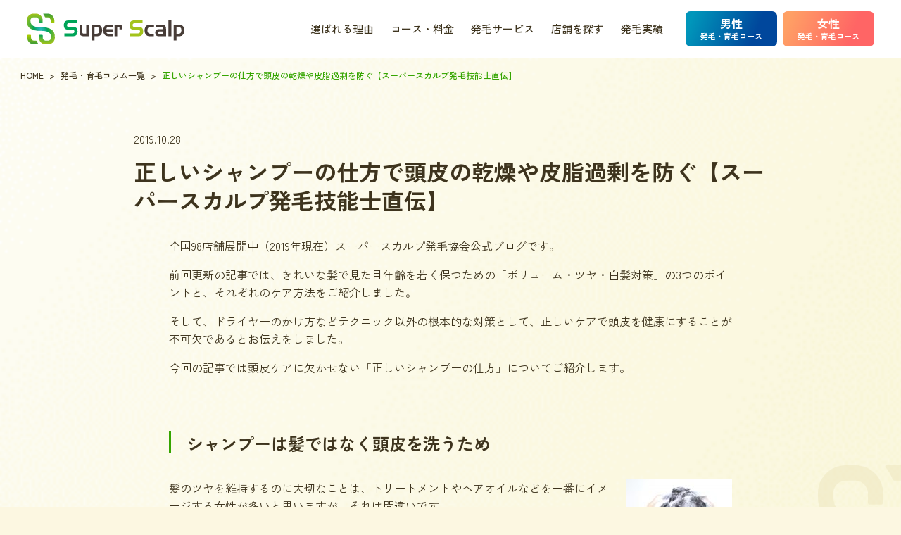

--- FILE ---
content_type: text/html; charset=UTF-8
request_url: https://super-scalp.com/column/3334/
body_size: 20916
content:
<!DOCTYPE html>
<html lang="ja" class="no-js">
<head prefix="og: https://ogp.me/ns#">
<meta charset="UTF-8">
<meta name="viewport" content="width=device-width, initial-scale=1, maximum-scale=1, viewport-fit=cover"/>
<meta http-equiv="X-UA-Compatible" content="IE=edge"/>
<meta name="ROBOTS" content="NOODP" />
<link rel="canonical" href="https://super-scalp.com/">
<link rel="dns-prefetch" href="//super-scalp.com/">
<link rel="preconnect" href="//super-scalp.com/">
<link rel="prefetch" href="https://super-scalp.com/cms/wp-content/themes/scalp_rw2/css/style.min.css">
<link rel="prefetch" href="https://super-scalp.com/cms/wp-content/themes/scalp_rw2/js/script.min.js">

<!-- swiper -->
<link rel="stylesheet" href="https://cdnjs.cloudflare.com/ajax/libs/Swiper/11.0.5/swiper-bundle.min.css" />

<!-- css -->
<link rel="stylesheet" href="https://super-scalp.com/cms/wp-content/themes/scalp_rw2/css/style.min.css?ver=250120_2">
	<link rel="stylesheet" href="https://super-scalp.com/cms/wp-content/themes/scalp_rw2/css/page.css?ver=241226">

<!-- favicon -->
<link rel="icon" href="https://super-scalp.com/cms/wp-content/themes/scalp_rw2/images/common/favicon.ico" sizes="any">
<link rel="icon" href="https://super-scalp.com/cms/wp-content/themes/scalp_rw2/images/common/favicon.svg" type="image/svg+xml">
<link rel="apple-touch-icon" href="https://super-scalp.com/cms/wp-content/themes/scalp_rw2/images/common/apple-touch-icon.png">

<script type="text/javascript">
document.addEventListener( 'wpcf7mailsent', function( event ) {
    if ( '488' == event.detail.contactFormId ) {
        location = 'https://super-scalp.com/bosyuu_thanks/';
    }
}, false );
</script>
<meta name='robots' content='index, follow, max-image-preview:large, max-snippet:-1, max-video-preview:-1' />
	<style>img:is([sizes="auto" i], [sizes^="auto," i]) { contain-intrinsic-size: 3000px 1500px }</style>
	
	<!-- This site is optimized with the Yoast SEO plugin v24.1 - https://yoast.com/wordpress/plugins/seo/ -->
	<title>正しいシャンプーの仕方で頭皮の乾燥や皮脂過剰を防ぐ【スーパースカルプ発毛技能士直伝】</title>
	<meta name="description" content="全国98店舗展開中（2019年現在）スーパースカルプ発毛協会公式ブログです。" />
	<link rel="canonical" href="https://super-scalp.com/column/3334/" />
	<meta property="og:locale" content="ja_JP" />
	<meta property="og:type" content="article" />
	<meta property="og:title" content="正しいシャンプーの仕方で頭皮の乾燥や皮脂過剰を防ぐ【スーパースカルプ発毛技能士直伝】" />
	<meta property="og:description" content="全国98店舗展開中（2019年現在）スーパースカルプ発毛協会公式ブログです。" />
	<meta property="og:url" content="https://super-scalp.com/column/3334/" />
	<meta property="og:site_name" content="スーパースカルプ発毛センター" />
	<meta property="article:modified_time" content="2019-11-11T06:23:56+00:00" />
	<meta property="og:image" content="http://super-scalp.com/cms/wp-content/uploads/2019/10/gf2230640935o-150x150.jpg" />
	<meta name="twitter:card" content="summary_large_image" />
	<script type="application/ld+json" class="yoast-schema-graph">{"@context":"https://schema.org","@graph":[{"@type":"WebPage","@id":"https://super-scalp.com/column/3334/","url":"https://super-scalp.com/column/3334/","name":"正しいシャンプーの仕方で頭皮の乾燥や皮脂過剰を防ぐ【スーパースカルプ発毛技能士直伝】","isPartOf":{"@id":"https://super-scalp.com/#website"},"primaryImageOfPage":{"@id":"https://super-scalp.com/column/3334/#primaryimage"},"image":{"@id":"https://super-scalp.com/column/3334/#primaryimage"},"thumbnailUrl":"http://super-scalp.com/cms/wp-content/uploads/2019/10/gf2230640935o-150x150.jpg","datePublished":"2019-10-28T04:25:21+00:00","dateModified":"2019-11-11T06:23:56+00:00","description":"全国98店舗展開中（2019年現在）スーパースカルプ発毛協会公式ブログです。","breadcrumb":{"@id":"https://super-scalp.com/column/3334/#breadcrumb"},"inLanguage":"ja","potentialAction":[{"@type":"ReadAction","target":["https://super-scalp.com/column/3334/"]}]},{"@type":"ImageObject","inLanguage":"ja","@id":"https://super-scalp.com/column/3334/#primaryimage","url":"http://super-scalp.com/cms/wp-content/uploads/2019/10/gf2230640935o-150x150.jpg","contentUrl":"http://super-scalp.com/cms/wp-content/uploads/2019/10/gf2230640935o-150x150.jpg"},{"@type":"BreadcrumbList","@id":"https://super-scalp.com/column/3334/#breadcrumb","itemListElement":[{"@type":"ListItem","position":1,"name":"ホーム","item":"https://super-scalp.com/"},{"@type":"ListItem","position":2,"name":"発毛・育毛コラム","item":"https://super-scalp.com/column/"},{"@type":"ListItem","position":3,"name":"正しいシャンプーの仕方で頭皮の乾燥や皮脂過剰を防ぐ【スーパースカルプ発毛技能士直伝】"}]},{"@type":"WebSite","@id":"https://super-scalp.com/#website","url":"https://super-scalp.com/","name":"スーパースカルプ発毛センター","description":"髪の発毛なら実績98.7%を誇るスーパースカルプ発毛センターに。業界No.1の店舗数で全国に発毛サロン展開。最短3ヶ月で発毛を体感でき、業界相場1/3～1/4と低価格ながら全額返金制度も採用。薄毛や抜け毛・AGAでお悩みの方に評判の発毛サロンです。","potentialAction":[{"@type":"SearchAction","target":{"@type":"EntryPoint","urlTemplate":"https://super-scalp.com/?s={search_term_string}"},"query-input":{"@type":"PropertyValueSpecification","valueRequired":true,"valueName":"search_term_string"}}],"inLanguage":"ja"}]}</script>
	<!-- / Yoast SEO plugin. -->


<link rel='dns-prefetch' href='//ajax.googleapis.com' />
<script type="text/javascript">
/* <![CDATA[ */
window._wpemojiSettings = {"baseUrl":"https:\/\/s.w.org\/images\/core\/emoji\/15.0.3\/72x72\/","ext":".png","svgUrl":"https:\/\/s.w.org\/images\/core\/emoji\/15.0.3\/svg\/","svgExt":".svg","source":{"concatemoji":"https:\/\/super-scalp.com\/cms\/wp-includes\/js\/wp-emoji-release.min.js?ver=6.7.4"}};
/*! This file is auto-generated */
!function(i,n){var o,s,e;function c(e){try{var t={supportTests:e,timestamp:(new Date).valueOf()};sessionStorage.setItem(o,JSON.stringify(t))}catch(e){}}function p(e,t,n){e.clearRect(0,0,e.canvas.width,e.canvas.height),e.fillText(t,0,0);var t=new Uint32Array(e.getImageData(0,0,e.canvas.width,e.canvas.height).data),r=(e.clearRect(0,0,e.canvas.width,e.canvas.height),e.fillText(n,0,0),new Uint32Array(e.getImageData(0,0,e.canvas.width,e.canvas.height).data));return t.every(function(e,t){return e===r[t]})}function u(e,t,n){switch(t){case"flag":return n(e,"\ud83c\udff3\ufe0f\u200d\u26a7\ufe0f","\ud83c\udff3\ufe0f\u200b\u26a7\ufe0f")?!1:!n(e,"\ud83c\uddfa\ud83c\uddf3","\ud83c\uddfa\u200b\ud83c\uddf3")&&!n(e,"\ud83c\udff4\udb40\udc67\udb40\udc62\udb40\udc65\udb40\udc6e\udb40\udc67\udb40\udc7f","\ud83c\udff4\u200b\udb40\udc67\u200b\udb40\udc62\u200b\udb40\udc65\u200b\udb40\udc6e\u200b\udb40\udc67\u200b\udb40\udc7f");case"emoji":return!n(e,"\ud83d\udc26\u200d\u2b1b","\ud83d\udc26\u200b\u2b1b")}return!1}function f(e,t,n){var r="undefined"!=typeof WorkerGlobalScope&&self instanceof WorkerGlobalScope?new OffscreenCanvas(300,150):i.createElement("canvas"),a=r.getContext("2d",{willReadFrequently:!0}),o=(a.textBaseline="top",a.font="600 32px Arial",{});return e.forEach(function(e){o[e]=t(a,e,n)}),o}function t(e){var t=i.createElement("script");t.src=e,t.defer=!0,i.head.appendChild(t)}"undefined"!=typeof Promise&&(o="wpEmojiSettingsSupports",s=["flag","emoji"],n.supports={everything:!0,everythingExceptFlag:!0},e=new Promise(function(e){i.addEventListener("DOMContentLoaded",e,{once:!0})}),new Promise(function(t){var n=function(){try{var e=JSON.parse(sessionStorage.getItem(o));if("object"==typeof e&&"number"==typeof e.timestamp&&(new Date).valueOf()<e.timestamp+604800&&"object"==typeof e.supportTests)return e.supportTests}catch(e){}return null}();if(!n){if("undefined"!=typeof Worker&&"undefined"!=typeof OffscreenCanvas&&"undefined"!=typeof URL&&URL.createObjectURL&&"undefined"!=typeof Blob)try{var e="postMessage("+f.toString()+"("+[JSON.stringify(s),u.toString(),p.toString()].join(",")+"));",r=new Blob([e],{type:"text/javascript"}),a=new Worker(URL.createObjectURL(r),{name:"wpTestEmojiSupports"});return void(a.onmessage=function(e){c(n=e.data),a.terminate(),t(n)})}catch(e){}c(n=f(s,u,p))}t(n)}).then(function(e){for(var t in e)n.supports[t]=e[t],n.supports.everything=n.supports.everything&&n.supports[t],"flag"!==t&&(n.supports.everythingExceptFlag=n.supports.everythingExceptFlag&&n.supports[t]);n.supports.everythingExceptFlag=n.supports.everythingExceptFlag&&!n.supports.flag,n.DOMReady=!1,n.readyCallback=function(){n.DOMReady=!0}}).then(function(){return e}).then(function(){var e;n.supports.everything||(n.readyCallback(),(e=n.source||{}).concatemoji?t(e.concatemoji):e.wpemoji&&e.twemoji&&(t(e.twemoji),t(e.wpemoji)))}))}((window,document),window._wpemojiSettings);
/* ]]> */
</script>
<style id='wp-emoji-styles-inline-css' type='text/css'>

	img.wp-smiley, img.emoji {
		display: inline !important;
		border: none !important;
		box-shadow: none !important;
		height: 1em !important;
		width: 1em !important;
		margin: 0 0.07em !important;
		vertical-align: -0.1em !important;
		background: none !important;
		padding: 0 !important;
	}
</style>
<link rel='stylesheet' id='wp-block-library-css' href='https://super-scalp.com/cms/wp-includes/css/dist/block-library/style.min.css?ver=6.7.4' type='text/css' media='all' />
<style id='classic-theme-styles-inline-css' type='text/css'>
/*! This file is auto-generated */
.wp-block-button__link{color:#fff;background-color:#32373c;border-radius:9999px;box-shadow:none;text-decoration:none;padding:calc(.667em + 2px) calc(1.333em + 2px);font-size:1.125em}.wp-block-file__button{background:#32373c;color:#fff;text-decoration:none}
</style>
<style id='global-styles-inline-css' type='text/css'>
:root{--wp--preset--aspect-ratio--square: 1;--wp--preset--aspect-ratio--4-3: 4/3;--wp--preset--aspect-ratio--3-4: 3/4;--wp--preset--aspect-ratio--3-2: 3/2;--wp--preset--aspect-ratio--2-3: 2/3;--wp--preset--aspect-ratio--16-9: 16/9;--wp--preset--aspect-ratio--9-16: 9/16;--wp--preset--color--black: #000000;--wp--preset--color--cyan-bluish-gray: #abb8c3;--wp--preset--color--white: #ffffff;--wp--preset--color--pale-pink: #f78da7;--wp--preset--color--vivid-red: #cf2e2e;--wp--preset--color--luminous-vivid-orange: #ff6900;--wp--preset--color--luminous-vivid-amber: #fcb900;--wp--preset--color--light-green-cyan: #7bdcb5;--wp--preset--color--vivid-green-cyan: #00d084;--wp--preset--color--pale-cyan-blue: #8ed1fc;--wp--preset--color--vivid-cyan-blue: #0693e3;--wp--preset--color--vivid-purple: #9b51e0;--wp--preset--gradient--vivid-cyan-blue-to-vivid-purple: linear-gradient(135deg,rgba(6,147,227,1) 0%,rgb(155,81,224) 100%);--wp--preset--gradient--light-green-cyan-to-vivid-green-cyan: linear-gradient(135deg,rgb(122,220,180) 0%,rgb(0,208,130) 100%);--wp--preset--gradient--luminous-vivid-amber-to-luminous-vivid-orange: linear-gradient(135deg,rgba(252,185,0,1) 0%,rgba(255,105,0,1) 100%);--wp--preset--gradient--luminous-vivid-orange-to-vivid-red: linear-gradient(135deg,rgba(255,105,0,1) 0%,rgb(207,46,46) 100%);--wp--preset--gradient--very-light-gray-to-cyan-bluish-gray: linear-gradient(135deg,rgb(238,238,238) 0%,rgb(169,184,195) 100%);--wp--preset--gradient--cool-to-warm-spectrum: linear-gradient(135deg,rgb(74,234,220) 0%,rgb(151,120,209) 20%,rgb(207,42,186) 40%,rgb(238,44,130) 60%,rgb(251,105,98) 80%,rgb(254,248,76) 100%);--wp--preset--gradient--blush-light-purple: linear-gradient(135deg,rgb(255,206,236) 0%,rgb(152,150,240) 100%);--wp--preset--gradient--blush-bordeaux: linear-gradient(135deg,rgb(254,205,165) 0%,rgb(254,45,45) 50%,rgb(107,0,62) 100%);--wp--preset--gradient--luminous-dusk: linear-gradient(135deg,rgb(255,203,112) 0%,rgb(199,81,192) 50%,rgb(65,88,208) 100%);--wp--preset--gradient--pale-ocean: linear-gradient(135deg,rgb(255,245,203) 0%,rgb(182,227,212) 50%,rgb(51,167,181) 100%);--wp--preset--gradient--electric-grass: linear-gradient(135deg,rgb(202,248,128) 0%,rgb(113,206,126) 100%);--wp--preset--gradient--midnight: linear-gradient(135deg,rgb(2,3,129) 0%,rgb(40,116,252) 100%);--wp--preset--font-size--small: 13px;--wp--preset--font-size--medium: 20px;--wp--preset--font-size--large: 36px;--wp--preset--font-size--x-large: 42px;--wp--preset--spacing--20: 0.44rem;--wp--preset--spacing--30: 0.67rem;--wp--preset--spacing--40: 1rem;--wp--preset--spacing--50: 1.5rem;--wp--preset--spacing--60: 2.25rem;--wp--preset--spacing--70: 3.38rem;--wp--preset--spacing--80: 5.06rem;--wp--preset--shadow--natural: 6px 6px 9px rgba(0, 0, 0, 0.2);--wp--preset--shadow--deep: 12px 12px 50px rgba(0, 0, 0, 0.4);--wp--preset--shadow--sharp: 6px 6px 0px rgba(0, 0, 0, 0.2);--wp--preset--shadow--outlined: 6px 6px 0px -3px rgba(255, 255, 255, 1), 6px 6px rgba(0, 0, 0, 1);--wp--preset--shadow--crisp: 6px 6px 0px rgba(0, 0, 0, 1);}:where(.is-layout-flex){gap: 0.5em;}:where(.is-layout-grid){gap: 0.5em;}body .is-layout-flex{display: flex;}.is-layout-flex{flex-wrap: wrap;align-items: center;}.is-layout-flex > :is(*, div){margin: 0;}body .is-layout-grid{display: grid;}.is-layout-grid > :is(*, div){margin: 0;}:where(.wp-block-columns.is-layout-flex){gap: 2em;}:where(.wp-block-columns.is-layout-grid){gap: 2em;}:where(.wp-block-post-template.is-layout-flex){gap: 1.25em;}:where(.wp-block-post-template.is-layout-grid){gap: 1.25em;}.has-black-color{color: var(--wp--preset--color--black) !important;}.has-cyan-bluish-gray-color{color: var(--wp--preset--color--cyan-bluish-gray) !important;}.has-white-color{color: var(--wp--preset--color--white) !important;}.has-pale-pink-color{color: var(--wp--preset--color--pale-pink) !important;}.has-vivid-red-color{color: var(--wp--preset--color--vivid-red) !important;}.has-luminous-vivid-orange-color{color: var(--wp--preset--color--luminous-vivid-orange) !important;}.has-luminous-vivid-amber-color{color: var(--wp--preset--color--luminous-vivid-amber) !important;}.has-light-green-cyan-color{color: var(--wp--preset--color--light-green-cyan) !important;}.has-vivid-green-cyan-color{color: var(--wp--preset--color--vivid-green-cyan) !important;}.has-pale-cyan-blue-color{color: var(--wp--preset--color--pale-cyan-blue) !important;}.has-vivid-cyan-blue-color{color: var(--wp--preset--color--vivid-cyan-blue) !important;}.has-vivid-purple-color{color: var(--wp--preset--color--vivid-purple) !important;}.has-black-background-color{background-color: var(--wp--preset--color--black) !important;}.has-cyan-bluish-gray-background-color{background-color: var(--wp--preset--color--cyan-bluish-gray) !important;}.has-white-background-color{background-color: var(--wp--preset--color--white) !important;}.has-pale-pink-background-color{background-color: var(--wp--preset--color--pale-pink) !important;}.has-vivid-red-background-color{background-color: var(--wp--preset--color--vivid-red) !important;}.has-luminous-vivid-orange-background-color{background-color: var(--wp--preset--color--luminous-vivid-orange) !important;}.has-luminous-vivid-amber-background-color{background-color: var(--wp--preset--color--luminous-vivid-amber) !important;}.has-light-green-cyan-background-color{background-color: var(--wp--preset--color--light-green-cyan) !important;}.has-vivid-green-cyan-background-color{background-color: var(--wp--preset--color--vivid-green-cyan) !important;}.has-pale-cyan-blue-background-color{background-color: var(--wp--preset--color--pale-cyan-blue) !important;}.has-vivid-cyan-blue-background-color{background-color: var(--wp--preset--color--vivid-cyan-blue) !important;}.has-vivid-purple-background-color{background-color: var(--wp--preset--color--vivid-purple) !important;}.has-black-border-color{border-color: var(--wp--preset--color--black) !important;}.has-cyan-bluish-gray-border-color{border-color: var(--wp--preset--color--cyan-bluish-gray) !important;}.has-white-border-color{border-color: var(--wp--preset--color--white) !important;}.has-pale-pink-border-color{border-color: var(--wp--preset--color--pale-pink) !important;}.has-vivid-red-border-color{border-color: var(--wp--preset--color--vivid-red) !important;}.has-luminous-vivid-orange-border-color{border-color: var(--wp--preset--color--luminous-vivid-orange) !important;}.has-luminous-vivid-amber-border-color{border-color: var(--wp--preset--color--luminous-vivid-amber) !important;}.has-light-green-cyan-border-color{border-color: var(--wp--preset--color--light-green-cyan) !important;}.has-vivid-green-cyan-border-color{border-color: var(--wp--preset--color--vivid-green-cyan) !important;}.has-pale-cyan-blue-border-color{border-color: var(--wp--preset--color--pale-cyan-blue) !important;}.has-vivid-cyan-blue-border-color{border-color: var(--wp--preset--color--vivid-cyan-blue) !important;}.has-vivid-purple-border-color{border-color: var(--wp--preset--color--vivid-purple) !important;}.has-vivid-cyan-blue-to-vivid-purple-gradient-background{background: var(--wp--preset--gradient--vivid-cyan-blue-to-vivid-purple) !important;}.has-light-green-cyan-to-vivid-green-cyan-gradient-background{background: var(--wp--preset--gradient--light-green-cyan-to-vivid-green-cyan) !important;}.has-luminous-vivid-amber-to-luminous-vivid-orange-gradient-background{background: var(--wp--preset--gradient--luminous-vivid-amber-to-luminous-vivid-orange) !important;}.has-luminous-vivid-orange-to-vivid-red-gradient-background{background: var(--wp--preset--gradient--luminous-vivid-orange-to-vivid-red) !important;}.has-very-light-gray-to-cyan-bluish-gray-gradient-background{background: var(--wp--preset--gradient--very-light-gray-to-cyan-bluish-gray) !important;}.has-cool-to-warm-spectrum-gradient-background{background: var(--wp--preset--gradient--cool-to-warm-spectrum) !important;}.has-blush-light-purple-gradient-background{background: var(--wp--preset--gradient--blush-light-purple) !important;}.has-blush-bordeaux-gradient-background{background: var(--wp--preset--gradient--blush-bordeaux) !important;}.has-luminous-dusk-gradient-background{background: var(--wp--preset--gradient--luminous-dusk) !important;}.has-pale-ocean-gradient-background{background: var(--wp--preset--gradient--pale-ocean) !important;}.has-electric-grass-gradient-background{background: var(--wp--preset--gradient--electric-grass) !important;}.has-midnight-gradient-background{background: var(--wp--preset--gradient--midnight) !important;}.has-small-font-size{font-size: var(--wp--preset--font-size--small) !important;}.has-medium-font-size{font-size: var(--wp--preset--font-size--medium) !important;}.has-large-font-size{font-size: var(--wp--preset--font-size--large) !important;}.has-x-large-font-size{font-size: var(--wp--preset--font-size--x-large) !important;}
:where(.wp-block-post-template.is-layout-flex){gap: 1.25em;}:where(.wp-block-post-template.is-layout-grid){gap: 1.25em;}
:where(.wp-block-columns.is-layout-flex){gap: 2em;}:where(.wp-block-columns.is-layout-grid){gap: 2em;}
:root :where(.wp-block-pullquote){font-size: 1.5em;line-height: 1.6;}
</style>
<link rel='stylesheet' id='contact-form-7-css' href='https://super-scalp.com/cms/wp-content/plugins/contact-form-7/includes/css/styles.css?ver=6.0.1' type='text/css' media='all' />
<link rel='stylesheet' id='jquery-ui-theme-css' href='https://ajax.googleapis.com/ajax/libs/jqueryui/1.11.4/themes/smoothness/jquery-ui.min.css?ver=1.11.4' type='text/css' media='all' />
<link rel='stylesheet' id='jquery-ui-timepicker-css' href='https://super-scalp.com/cms/wp-content/plugins/contact-form-7-datepicker/js/jquery-ui-timepicker/jquery-ui-timepicker-addon.min.css?ver=6.7.4' type='text/css' media='all' />
<link rel='stylesheet' id='wpdm-font-awesome-css' href='https://super-scalp.com/cms/wp-content/plugins/download-manager/assets/fontawesome/css/all.min.css?ver=6.7.4' type='text/css' media='all' />
<link rel='stylesheet' id='wpdm-frontend-css-css' href='https://super-scalp.com/cms/wp-content/plugins/download-manager/assets/bootstrap/css/bootstrap.min.css?ver=6.7.4' type='text/css' media='all' />
<link rel='stylesheet' id='wpdm-front-css' href='https://super-scalp.com/cms/wp-content/plugins/download-manager/assets/css/front.css?ver=6.7.4' type='text/css' media='all' />
<link rel='stylesheet' id='scalp-style-css' href='https://super-scalp.com/cms/wp-content/themes/scalp_rw2/style.css?20260119' type='text/css' media='all' />
<link rel='stylesheet' id='wp-pagenavi-css' href='https://super-scalp.com/cms/wp-content/plugins/wp-pagenavi/pagenavi-css.css?ver=2.70' type='text/css' media='all' />
<script type="text/javascript" src="https://super-scalp.com/cms/wp-includes/js/jquery/jquery.min.js?ver=3.7.1" id="jquery-core-js"></script>
<script type="text/javascript" src="https://super-scalp.com/cms/wp-includes/js/jquery/jquery-migrate.min.js?ver=3.4.1" id="jquery-migrate-js"></script>
<script type="text/javascript" src="https://super-scalp.com/cms/wp-content/plugins/download-manager/assets/bootstrap/js/popper.min.js?ver=6.7.4" id="wpdm-poper-js"></script>
<script type="text/javascript" src="https://super-scalp.com/cms/wp-content/plugins/download-manager/assets/bootstrap/js/bootstrap.min.js?ver=6.7.4" id="wpdm-frontend-js-js"></script>
<script type="text/javascript" id="wpdm-frontjs-js-extra">
/* <![CDATA[ */
var wpdm_url = {"home":"https:\/\/super-scalp.com\/","site":"https:\/\/super-scalp.com\/cms\/","ajax":"https:\/\/super-scalp.com\/cms\/wp-admin\/admin-ajax.php"};
var wpdm_js = {"spinner":"<i class=\"fas fa-sun fa-spin\"><\/i>","client_id":"787d5ddd18a812bdadc3e7c7913214aa"};
var wpdm_strings = {"pass_var":"\u30d1\u30b9\u30ef\u30fc\u30c9\u78ba\u8a8d\u5b8c\u4e86 !","pass_var_q":"\u30c0\u30a6\u30f3\u30ed\u30fc\u30c9\u3092\u958b\u59cb\u3059\u308b\u306b\u306f\u3001\u6b21\u306e\u30dc\u30bf\u30f3\u3092\u30af\u30ea\u30c3\u30af\u3057\u3066\u304f\u3060\u3055\u3044\u3002","start_dl":"\u30c0\u30a6\u30f3\u30ed\u30fc\u30c9\u958b\u59cb"};
/* ]]> */
</script>
<script type="text/javascript" src="https://super-scalp.com/cms/wp-content/plugins/download-manager/assets/js/front.js?ver=3.3.04" id="wpdm-frontjs-js"></script>
<link rel="https://api.w.org/" href="https://super-scalp.com/wp-json/" /><link rel="EditURI" type="application/rsd+xml" title="RSD" href="https://super-scalp.com/cms/xmlrpc.php?rsd" />
<link rel='shortlink' href='https://super-scalp.com/?p=3334' />
<link rel="alternate" title="oEmbed (JSON)" type="application/json+oembed" href="https://super-scalp.com/wp-json/oembed/1.0/embed?url=https%3A%2F%2Fsuper-scalp.com%2Fcolumn%2F3334%2F" />
<link rel="alternate" title="oEmbed (XML)" type="text/xml+oembed" href="https://super-scalp.com/wp-json/oembed/1.0/embed?url=https%3A%2F%2Fsuper-scalp.com%2Fcolumn%2F3334%2F&#038;format=xml" />
<meta name="cdp-version" content="1.4.9" />
<!-- BEGIN: WP Social Bookmarking Light HEAD --><script>
    (function (d, s, id) {
        var js, fjs = d.getElementsByTagName(s)[0];
        if (d.getElementById(id)) return;
        js = d.createElement(s);
        js.id = id;
        js.src = "//connect.facebook.net/ja_JP/sdk.js#xfbml=1&version=v2.7";
        fjs.parentNode.insertBefore(js, fjs);
    }(document, 'script', 'facebook-jssdk'));
</script>
<style type="text/css">.wp_social_bookmarking_light{
    border: 0 !important;
    padding: 10px 0 20px 0 !important;
    margin: 0px !important;
    float: right;
}
.wp_social_bookmarking_light div{
    float: left !important;
    border: 0 !important;
    padding: 0 !important;
    margin: 0 5px 0px 0 !important;
    min-height: 30px !important;
    line-height: 18px !important;
    text-indent: 0 !important;
}
.wp_social_bookmarking_light img{
    border: 0 !important;
    padding: 0;
    margin: 0;
    vertical-align: top !important;
}
.wp_social_bookmarking_light_clear{
    clear: both !important;
}
#fb-root{
    display: none;
}
.wsbl_twitter{
    width: 75px;
}
.wsbl_facebook_like iframe{
    max-width: none !important;
}
.wsbl_pinterest a{
    border: 0px !important;
}
</style>
<!-- END: WP Social Bookmarking Light HEAD -->
<link rel="icon" href="https://super-scalp.com/cms/wp-content/uploads/2024/12/cropped-apple-touch-icon-32x32.png" sizes="32x32" />
<link rel="icon" href="https://super-scalp.com/cms/wp-content/uploads/2024/12/cropped-apple-touch-icon-192x192.png" sizes="192x192" />
<link rel="apple-touch-icon" href="https://super-scalp.com/cms/wp-content/uploads/2024/12/cropped-apple-touch-icon-180x180.png" />
<meta name="msapplication-TileImage" content="https://super-scalp.com/cms/wp-content/uploads/2024/12/cropped-apple-touch-icon-270x270.png" />
<meta name="generator" content="WordPress Download Manager 3.3.04" />
                <style>
        /* WPDM Link Template Styles */        </style>
                <style>

            :root {
                --color-primary: #4a8eff;
                --color-primary-rgb: 74, 142, 255;
                --color-primary-hover: #5998ff;
                --color-primary-active: #3281ff;
                --color-secondary: #6c757d;
                --color-secondary-rgb: 108, 117, 125;
                --color-secondary-hover: #6c757d;
                --color-secondary-active: #6c757d;
                --color-success: #018e11;
                --color-success-rgb: 1, 142, 17;
                --color-success-hover: #0aad01;
                --color-success-active: #0c8c01;
                --color-info: #2CA8FF;
                --color-info-rgb: 44, 168, 255;
                --color-info-hover: #2CA8FF;
                --color-info-active: #2CA8FF;
                --color-warning: #FFB236;
                --color-warning-rgb: 255, 178, 54;
                --color-warning-hover: #FFB236;
                --color-warning-active: #FFB236;
                --color-danger: #ff5062;
                --color-danger-rgb: 255, 80, 98;
                --color-danger-hover: #ff5062;
                --color-danger-active: #ff5062;
                --color-green: #30b570;
                --color-blue: #0073ff;
                --color-purple: #8557D3;
                --color-red: #ff5062;
                --color-muted: rgba(69, 89, 122, 0.6);
                --wpdm-font: "Rubik", -apple-system, BlinkMacSystemFont, "Segoe UI", Roboto, Helvetica, Arial, sans-serif, "Apple Color Emoji", "Segoe UI Emoji", "Segoe UI Symbol";
            }

            .wpdm-download-link.btn.btn-primary {
                border-radius: 4px;
            }


        </style>
        <!-- Google Tag Manager -->
<script>(function(w,d,s,l,i){w[l]=w[l]||[];w[l].push({'gtm.start':
new Date().getTime(),event:'gtm.js'});var f=d.getElementsByTagName(s)[0], j=d.createElement(s),dl=l!='dataLayer'?'&l='+l:'';j.async=true;j.src=
'https://www.googletagmanager.com/gtm.js?id='+i+dl;f.parentNode.insertBefore(j,f);
})(window,document,'script','dataLayer','GTM-TRVRT8N');</script>
<!-- End Google Tag Manager -->

<!-- Google Tag Manager -->
<script>(function(w,d,s,l,i){w[l]=w[l]||[];w[l].push({'gtm.start':
new Date().getTime(),event:'gtm.js'});var f=d.getElementsByTagName(s)[0],
j=d.createElement(s),dl=l!='dataLayer'?'&l='+l:'';j.async=true;j.src=
'https://www.googletagmanager.com/gtm.js?id='+i+dl;f.parentNode.insertBefore(j,f);
})(window,document,'script','dataLayer','GTM-WJ82Z6F');</script>
<!-- End Google Tag Manager -->

<!-- Google Search Console -->
<meta name="google-site-verification" content="kEBNUN538s_y9p1bDreS3PGHCEJITVGDlVJ9eycHAIM" />
<!-- End Google Search Console -->

<!-- Facebook Pixel Code -->
<script>
  !function(f,b,e,v,n,t,s)
  {if(f.fbq)return;n=f.fbq=function(){n.callMethod?
  n.callMethod.apply(n,arguments):n.queue.push(arguments)};
  if(!f._fbq)f._fbq=n;n.push=n;n.loaded=!0;n.version='2.0';
  n.queue=[];t=b.createElement(e);t.async=!0;
  t.src=v;s=b.getElementsByTagName(e)[0];
  s.parentNode.insertBefore(t,s)}(window, document,'script',
  'https://connect.facebook.net/en_US/fbevents.js');
  fbq('init', '676649039402615');
  fbq('track', 'PageView');
</script>
<noscript><img height="1" width="1" style="display:none"
  src="https://www.facebook.com/tr?id=676649039402615&ev=PageView&noscript=1"
/></noscript>
<!-- End Facebook Pixel Code -->

<script type="text/javascript">
	jQuery(function(){
		jQuery('#postzip').keyup(function(event){
			AjaxZip3.zip2addr(this,'','pref','addr');
		})
	})
</script>

<script src="//ajax.googleapis.com/ajax/libs/jqueryui/1.10.4/i18n/jquery.ui.datepicker-ja.js"></script>
<script>
jQuery(function () {
$("[name=date-1],[name=date-2],[name=date-3]").datepicker({
    dateFormat: 'yy年mm月dd日',
    minDate: '+1d'
});
})
</script>
</head>

	<body id="pageTop" class="column-template-default single single-column postid-3334">
<!-- Google Tag Manager (noscript) -->
<noscript><iframe src="https://www.googletagmanager.com/ns.html?id=GTM-WJ82Z6F"
height="0" width="0" style="display:none;visibility:hidden"></iframe></noscript>
<!-- End Google Tag Manager (noscript) -->

<!-- Google Tag Manager (noscript) -->
<noscript><iframe src="https://www.googletagmanager.com/ns.html?id=GTM-TRVRT8N"
height="0" width="0" style="display:none;visibility:hidden"></iframe></noscript>
<!-- End Google Tag Manager (noscript) -->

	<header id="js-header" class="l-header">
	<div class="header__inner l-inner__flex">
					<p class="l-header__logo l-inner__flex flex-start">
				<a href="https://super-scalp.com/" class="logo"><img src="https://super-scalp.com/cms/wp-content/themes/scalp_rw2/images/common/logo.svg" alt="super-scalp"/></a>
				<span class="text">発毛・育毛サロン、AGA対策<br>業界No.1の店舗数で全国にサロン展開</span>
			</p>
				<div class="l-header__menu">
			<nav id="js-global-menu" class="global__menu">
				<ul class="pc__menu l-inner__flex flex-end">
					<li class="menu__item"><a href="https://super-scalp.com/value/">選ばれる理由</a></li>
					<li class="menu__item"><a href="https://super-scalp.com/service#price">コース・料金</a></li>
					<li class="menu__item"><a href="https://super-scalp.com/service/">発毛サービス</a></li>
					<li class="menu__item"><a href="https://super-scalp.com/salonlist/">店舗を探す</a></li>
					<li class="menu__item mgr"><a href="https://super-scalp.com/jisseki/man">発毛実績</a></li>
					<li>
						<a href="https://super-scalp.com/man/" class="menu__button button1 pc"><span class="layer__front">男性<span class="font-sm">発毛・育毛コース</span></span></a>
					</li>
					<li>
						<a href="https://super-scalp.com/woman/" class="menu__button button2 pc"><span class="layer__front">女性<span class="font-sm">発毛・育毛コース</span></span></a>
					</li>
				</ul>
				<div class="sp__menu">
					<div class="menu__header l-inner__flex">
						<p class="header__title font-en">menu</p>
						<a class="hamburger__menu close js-menu-toggle"><span class="border close"></span></a>
					</div>
					<div class="menu__buttons">
						<a href="https://super-scalp.com/man#contact" class="c-contact__button button1"><span class="layer__front">男性問い合わせ<span class="font-sm">発毛・育毛コース/AGA対策</span></span></a>
						<a href="https://super-scalp.com/woman#contact" class="c-contact__button button2"><span class="layer__front">女性問い合わせ<span class="font-sm">発毛・育毛コース/FAGA対策</span></span></a>
					</div>
					<div class="l-inner__flex align-start">
						<ul class="menu__list">
							<li class="menu__item"><a href="https://super-scalp.com/value/">選ばれる理由</a></li>
							<li class="menu__item"><a href="https://super-scalp.com/value/aga/">AGA治療との違い</a></li>
							<li class="menu__item"><a href="https://super-scalp.com/jisseki/man">発毛実績</a></li>
							<li class="menu__item"><a href="https://super-scalp.com/salonlist/">店舗を探す</a></li>
							<li class="menu__item"><a href="https://super-scalp.com/information/">お知らせ</a></li>
						</ul>
						<ul class="menu__list">
							<li class="menu__item"><a href="https://super-scalp.com/service/#price">コース・料金</a></li>
							<li class="menu__item"><a href="https://super-scalp.com/service/#flow">サービスの流れ</a></li>
							<li class="menu__item"><a href="https://super-scalp.com/service/#faq">よくあるご質問</a></li>
							<li class="menu__item"><a href="https://super-scalp.com/column/">コラム</a></li>
						</ul>
					</div>
					<div class="l-inner__flex align-stretch">
						<a href="https://lin.ee/MWsesJl" class="sns__link"><img class="icon" src="https://super-scalp.com/cms/wp-content/themes/scalp_rw2/images/common/icon_line.svg" alt="公式LINE">公式LINE</a>
						<a href="https://www.youtube.com/c/SuperScalpChannel" class="sns__link"><img class="icon" src="https://super-scalp.com/cms/wp-content/themes/scalp_rw2/images/common/icon_youtube.svg" alt="公式Youtube">公式Youtube</a>
					</div>
					<ul class="menu__list">
						<li class="menu__item sm"><a href="https://super-scalp.com/bosyuu/">FC加盟店募集</a></li>
						<li class="menu__item sm"><a href="https://super-scalp.com/about">運営団体について</a></li>
						<li class="menu__item sm"><a href="https://super-scalp.com/sslogin/">加盟店ログイン</a></li>
						<li class="menu__item sm"><a href="https://super-scalp.com/contact/">お問い合わせ</a></li>
					</ul>
				</div>
			</nav>
		</div>
		<a class="hamburger__menu js-menu-toggle"><span class="border"></span></a>
	</div>
	</header>
<main>
    <section class="pg-post-detail">
    <nav class="c-breadcrumbs">
        <ul class="l-inner__flex flex-start" itemscope itemtype="https://schema.org/BreadcrumbList">
            <li itemprop="itemListElement" itemscope itemtype="https://schema.org/ListItem"><a href="https://super-scalp.com" itemprop="item"><span itemprop="name">HOME</span></a><meta itemprop="position" content="1" /></li>
            <li itemprop="itemListElement" itemscope itemtype="https://schema.org/ListItem"><a href="https://super-scalp.com/column/" itemprop="item"><span itemprop="name">発毛・育毛コラム一覧</span></a><meta itemprop="position" content="2" /></li>
            <li>正しいシャンプーの仕方で頭皮の乾燥や皮脂過剰を防ぐ【スーパースカルプ発毛技能士直伝】</li>
        </ul>
    </nav>
    <div class="inner">
        <p class="page__date">2019.10.28</p>
        <h1 class="page__title">正しいシャンプーの仕方で頭皮の乾燥や皮脂過剰を防ぐ【スーパースカルプ発毛技能士直伝】</h1>
        <div class="post-detail post-detail__column">
            <p>全国98店舗展開中（2019年現在）スーパースカルプ発毛協会公式ブログです。</p>
<p>前回更新の記事では、きれいな髪で見た目年齢を若く保つための「ボリューム・ツヤ・白髪対策」の3つのポイントと、それぞれのケア方法をご紹介しました。</p>
<p>そして、ドライヤーのかけ方などテクニック以外の根本的な対策として、正しいケアで頭皮を健康にすることが不可欠であるとお伝えをしました。</p>
<p>今回の記事では頭皮ケアに欠かせない「正しいシャンプーの仕方」についてご紹介します。</p>
<h2>シャンプーは髪ではなく頭皮を洗うため</h2>
<p><img decoding="async" src="https://super-scalp.com/cms/wp-content/uploads/2019/10/gf2230640935o-150x150.jpg" alt="gf2230640935o" width="150" height="150" class="alignright size-thumbnail wp-image-3359" />髪のツヤを維持するのに大切なことは、トリートメントやヘアオイルなどを一番にイメージする女性が多いと思いますが、それは間違いです。</p>
<p>最優先すべきは頭皮環境を整えて元気な髪を育てることなのです。それが直接、髪のツヤボリュームアップという結果につながります。</p>
<p>そのため、<strong>シャンプーは頭皮をきれいにするためにする</strong>という考え方が根本になります。</p>
<div class="line-link"><p class="catch">お得な情報のお届けや<br>気軽にご相談も承っております。</p><a href="https://page.line.me/111wmtqs?oat__id=1633719&openQrModal=true">公式LINE<br>友達登録はこちらから</a></div><h2>シャンプー前のブラッシング</h2>
<p>正しいシャンプーの仕方の説明の前に重要なことをお伝えしたいことがあります。それはシャンプー前のブラッシングがすごく大事だということです。</p>
<p>髪は静電気を帯びることで、空気中の誇りや汚れなどが付着します。</p>
<p>そうすると、シャンプーは頭皮を洗うため！と意識していても、髪の毛についた汚れによってシャンプーの泡が使われて頭皮まで十分に行きわたらず毛穴汚れを残してしまうことになります。</p>
<p>クシやブラシで毛先の絡みをほぐした後に軽く頭皮にあててブラッシングをし、頭皮と髪に付着した汚れをあらかじめ落とすことがシャンプーの効果を上げる意味で大切です。</p>
<p>髪は静電気でキューティクルが傷つき痛むので、ダメージヘアの方は特に静電気が発生しにくい天然毛や木製のクシを選びましょう。</p>
<div class="line-link"><p class="catch">お得な情報のお届けや<br>気軽にご相談も承っております。</p><a href="https://page.line.me/111wmtqs?oat__id=1633719&openQrModal=true">公式LINE<br>友達登録はこちらから</a></div><h2>正しいシャンプーの仕方</h2>
<p>＜大前提のポイント＞<br />
※シャンプはー夜寝る前に！朝シャンは育毛の敵です。<br />
※湯船にはなるべく入り毛穴を開きましょう。<br />
※シャワーの温度は38度くらい。熱いお湯は皮脂を落とし過ぎることがあります。</p>
<h3>シャンプー前の湯シャン</h3>
<p>シャワーヘッドを片手に持ち洗いたい部分にあて、もう片手の指の腹で頭皮をもむようにマッサージして移動しながら頭皮全体をお湯洗いする。</p>
<p>2分間じっくり行うことで入浴前のブラッシングと合わせて70％くらいの髪と頭皮の汚れは落ちます。</p>
<h3>1回目のシャンプーは予洗い</h3>
<p>手で軽く髪の水気を落としたら、シャンプー剤を掌で泡立て、髪全体に泡をなじませていきます。ここでは主に髪の汚れや整髪剤などを落とします。</p>
<p>時間はおかなくて良いのでぬるま湯ですすぎます。</p>
<h3>2回目のシャンプーは、ほぼ頭皮マッサージ</h3>
<p>いよいよ大事な工程です。シャンプーを泡立てたら頭皮に付けることを意識して全体になじませます。</p>
<p>指の腹で頭皮をつかむようにおさえ、もむようにマッサージをすることで汚れを落としながら血流も良くしていきます。（2～3分目安）※頭皮を指の腹でこすらないように注意。</p>
<p>生え際の薄毛でお悩みの方はおでこもシャンプーすることをお勧めします。</p>
<p>さらにスーパースカルプのシャンプーのようにアミノ酸系で育毛有効成分がたくさん配合されたシャンプーの場合はマッサージ後3分～5分間すすがずに泡パックするのも有効です。</p>
<h3>すすぎ。すすぎ残しには要注意です。</h3>
<p>38度のシャワーで髪がきしむほどまでよくすすぎシャンプー剤を完全に落とします。2分以上はすすぎを行いましょう。※すすぎ残しは抜け毛の原因になります。</p>
<h3>トリートメント</h3>
<p>薄毛を気にする方は髪をコーティングするだけの「リンス」ではなく。髪の毛に栄養を与える「トリートメント」を使いましょう。</p>
<p>トリートメントは頭皮につけず、髪になじませたら2分～5分時間を置き、完全にすすぎ流してください。</p>
<h3>タオルドライ</h3>
<p>お風呂から出たらタオルドライをする。※ガシガシこすらず、ポンポンとタオルの上から髪をたたくイメージで水分をとる。</p>
<h3>ドライヤー</h3>
<p>最後に自然乾燥をすると雑菌が増え、水分が蒸発しすぎることで頭皮が乾燥します。必ずドライヤーで頭皮を完全に髪の毛は8割方乾かしましょう。（正しいドライヤーのかけ方は別記事でご紹介します。）</p>
<div class="line-link"><p class="catch">お得な情報のお届けや<br>気軽にご相談も承っております。</p><a href="https://page.line.me/111wmtqs?oat__id=1633719&openQrModal=true">公式LINE<br>友達登録はこちらから</a></div><h2>アミノ酸系シャンプーを使う時の注意点</h2>
<p>育毛発毛を目指すならば、「天然のアミノ酸」が洗浄成分の頭皮に低刺激のシャンプーをお勧めしますが、このときの落とし穴がすぐにすすぎ流してしまうことです。</p>
<p>アミノ酸系のシャンプーはアルコール系のシャンプーに比べると、頭皮に優しい反面、脂を落とす洗浄力も弱いです。そのため、すぐに流してしまっては皮脂汚れが頭皮に残ってしまい、薄毛が進行してしまう可能性があります。</p>
<p>アミノ酸系シャンプーの使い方ポイントは、「こすらない」「時間を置く」の二点です。頭皮にシャンプー剤が付いた状態で頭皮を指の腹でおさえてマッサージをしながら、２分～３分かけて洗ってからすすぎをすることで、しっかりと皮脂汚れを落とすことができ、頭皮を清潔に保てます。</p>
<p>アミノ酸系シャンプーなので指を頭皮でこすらない限り過剰に皮脂をとることなく、ちょうどよい仕上がりになります。皮脂が多いタイプの方は3度洗いをし、３分以上このマッサージシャンプーをするとよいでしょう。</p>
<p>是非参考になさって下さい。</p>
<p><a href="https://super-scalp.com/jisseki/man/"><img fetchpriority="high" decoding="async" src="https://super-scalp.com/cms/wp-content/uploads/2018/12/2018-12-18-12-e1545100112478.png" alt="2018-12-18 (12)" width="700" height="178" class="aligncenter size-full wp-image-2648" srcset="https://super-scalp.com/cms/wp-content/uploads/2018/12/2018-12-18-12-e1545100112478.png 700w, https://super-scalp.com/cms/wp-content/uploads/2018/12/2018-12-18-12-e1545100112478-300x76.png 300w" sizes="(max-width: 700px) 100vw, 700px" /></a><a href="https://super-scalp.com/jisseki/woman/"><img decoding="async" src="https://super-scalp.com/cms/wp-content/uploads/2017/04/2018-12-18-11-e1545099310144.png" alt="2018-12-18 (11)" width="700" height="176" class="aligncenter size-full wp-image-2647" srcset="https://super-scalp.com/cms/wp-content/uploads/2017/04/2018-12-18-11-e1545099310144.png 700w, https://super-scalp.com/cms/wp-content/uploads/2017/04/2018-12-18-11-e1545099310144-300x75.png 300w" sizes="(max-width: 700px) 100vw, 700px" /></a><br />
<a href="https://super-scalp.com/column/2185/"><img loading="lazy" decoding="async" src="https://super-scalp.com/cms/wp-content/uploads/2019/10/067616b1b17e5c34d88f2ff9f492cf76-e1571797374998.png" alt="お試し体験長四角" width="700" height="251" class="aligncenter size-full wp-image-3327" srcset="https://super-scalp.com/cms/wp-content/uploads/2019/10/067616b1b17e5c34d88f2ff9f492cf76-e1571797374998.png 700w, https://super-scalp.com/cms/wp-content/uploads/2019/10/067616b1b17e5c34d88f2ff9f492cf76-e1571797374998-300x108.png 300w" sizes="auto, (max-width: 700px) 100vw, 700px" /></a><br />
<a href="https://www.youtube.com/channel/UCV37-Q0UbCsbMzbaT3lGueg" rel="noopener" target="_blank"><img loading="lazy" decoding="async" src="https://super-scalp.com/cms/wp-content/uploads/2019/10/S__366395397-e1571797231281.jpg" alt="S__366395397" width="700" height="254" class="aligncenter size-full wp-image-3326" srcset="https://super-scalp.com/cms/wp-content/uploads/2019/10/S__366395397-e1571797231281.jpg 700w, https://super-scalp.com/cms/wp-content/uploads/2019/10/S__366395397-e1571797231281-300x109.jpg 300w" sizes="auto, (max-width: 700px) 100vw, 700px" /></a></p>
<div class='wp_social_bookmarking_light'>        <div class="wsbl_hatena_button"><a href="//b.hatena.ne.jp/entry/https://super-scalp.com/column/3334/" class="hatena-bookmark-button" data-hatena-bookmark-title="正しいシャンプーの仕方で頭皮の乾燥や皮脂過剰を防ぐ【スーパースカルプ発毛技能士直伝】" data-hatena-bookmark-layout="standard" title="このエントリーをはてなブックマークに追加"> <img loading="lazy" decoding="async" src="//b.hatena.ne.jp/images/entry-button/button-only@2x.png" alt="このエントリーをはてなブックマークに追加" width="20" height="20" style="border: none;" /></a><script type="text/javascript" src="//b.hatena.ne.jp/js/bookmark_button.js" charset="utf-8" async="async"></script></div>        <div class="wsbl_twitter"><a href="https://twitter.com/share" class="twitter-share-button" data-url="https://super-scalp.com/column/3334/" data-text="正しいシャンプーの仕方で頭皮の乾燥や皮脂過剰を防ぐ【スーパースカルプ発毛技能士直伝】">Tweet</a></div>        <div class="wsbl_facebook_share"><div id="fb-root"></div><div class="fb-share-button" data-href="https://super-scalp.com/column/3334/" data-type="button_count"></div></div></div>
<br class='wp_social_bookmarking_light_clear' />
            <div class="line-link">
                <p class="catch">
                    お得な情報のお届けや<br>
                    気軽にご相談も承っております。
                </p>
                <a href="">
                    公式LINE<br>
                    友達登録はこちらから
                </a>
            </div>
        </div>
        <a href="https://super-scalp.com/column/" class="c-link__button">コラム一覧へ戻る</a>
    </div>
    <div class="other-list l-inner__flex align-start">
        <h3>関連コラム</h3>
        <ul>
                        <li>
                <a href="https://super-scalp.com/column/2238/" class="link">
                    <p class="thumbnail">
                        <img src="https://super-scalp.com/cms/wp-content/uploads/2018/08/kinen_man_iraira.png" data-original="" class="lazy">
                        <!-- <img src="https://super-scalp.com/cms/wp-content/uploads/2018/08/kinen_man_iraira-150x150.png" data-original="https://super-scalp.com/cms/wp-content/uploads/2018/08/kinen_man_iraira-150x150.png" class="lazy"> -->
                    </p>
                    <p class="title">
                        薄毛改善・育毛発毛を目指すならばタバコは絶対に止めましょう。                    </p>
                                        <p class="tag">薄毛・抜け毛の原因</p>
                                        <p class="tag">食事・生活習慣etc</p>
                                    </a>
            </li>
                        <li>
                <a href="https://super-scalp.com/column/2199/" class="link">
                    <p class="thumbnail">
                        <img src="https://super-scalp.com/cms/wp-content/uploads/2018/08/energy_drink.png" data-original="" class="lazy">
                        <!-- <img src="https://super-scalp.com/cms/wp-content/uploads/2018/08/energy_drink-150x150.png" data-original="https://super-scalp.com/cms/wp-content/uploads/2018/08/energy_drink-150x150.png" class="lazy"> -->
                    </p>
                    <p class="title">
                        栄養ドリンクの中の恐るべき防腐剤！？薄毛予防だけでなく健康維持の為に避けたい9つ食品添加物その7                    </p>
                                        <p class="tag">食事・生活習慣etc</p>
                                    </a>
            </li>
                        <li>
                <a href="https://super-scalp.com/column/3110/" class="link">
                    <p class="thumbnail">
                        <img src="https://super-scalp.com/cms/wp-content/uploads/2019/07/gf1770843549o-e1564361614307.jpg" data-original="" class="lazy">
                        <!-- <img src="https://super-scalp.com/cms/wp-content/uploads/2019/07/gf1770843549o-e1564361614307-150x150.jpg" data-original="https://super-scalp.com/cms/wp-content/uploads/2019/07/gf1770843549o-e1564361614307-150x150.jpg" class="lazy"> -->
                    </p>
                    <p class="title">
                        薄毛が気になる方は頭皮の日焼けにご注意を                    </p>
                                        <p class="tag">頭皮と髪の正しいケア</p>
                                    </a>
            </li>
                    </ul>
    </div>
    </section>

    <div class="pg-banner">
        <a href="https://super-scalp.com/value/" class="banner">
            <picture>
                <source srcset="https://super-scalp.com/cms/wp-content/themes/scalp_rw2/images/aga/banner_sp.png" media="(max-width: 768px)" />
                <img src="https://super-scalp.com/cms/wp-content/themes/scalp_rw2/images/aga/banner.png">
            </picture>
        </a>
    </div>
    <!-- banner -->

    <section class="pg-pickup l-container">
        <h2 class="title">Pick up Contents</h2>
        <div class="l-inner__flex">
            <a href="https://super-scalp.com/service/#price" class="pickup">
                <p class="pickup__img"><img src="https://super-scalp.com/cms/wp-content/themes/scalp_rw2/images/top/link_img1.png" alt=""></p>
                <p class="pickup__text">コース・料金</p>
            </a>
            <a href="https://super-scalp.com/service/#flow" class="pickup">
                <p class="pickup__img"><img src="https://super-scalp.com/cms/wp-content/themes/scalp_rw2/images/top/link_img2.png" alt=""></p>
                <p class="pickup__text">サービスの流れ</p>
            </a>
            <a href="https://super-scalp.com/service/#faq" class="pickup">
                <p class="pickup__img"><img src="https://super-scalp.com/cms/wp-content/themes/scalp_rw2/images/top/link_img3.png" alt=""></p>
                <p class="pickup__text">よくあるご質問</p>
            </a>
        </div>
    </section>

</main> 
<dialog id="modal" class="js-modal p-modal" data-class="tel-modal">
    <div id="js-modal-overlay" class="modal__overlay" onclick="closeModal(event)"></div>
    <div class="modal__area">
        <button id="js-close-button" class="modal-close-button speaker" onclick="closeModal(event)"><span></span><span></span></button>
        <div class="modal__content l-inner__flex flex-center align-start">
            <div class="text__wrap">
                <p class="title">お電話でのお申し込み</p>
                <p class="text">各店舗までご連絡ください</p>
            </div>
            <a href="https://super-scalp.com/salonlist" class="c-link__button color-reverse">店舗を探す</a>
        </div>
    </div>
</dialog>
<!-- TEL MODAL -->

<footer id="js-footer" class="l-footer">
	<div class="l-footer__menu l-inner__flex align-start">
		<div class="link__wrap">
			<p class="logo"><img src="https://super-scalp.com/cms/wp-content/themes/scalp_rw2/images/common/logo.svg" alt="super-scalp"></p>
			<p class="logo__text">発毛・育毛サロン、AGA対策<br>業界No.1の店舗数で全国にサロン展開</p>
			<div class="contact__button">
				<a href="https://super-scalp.com/man#contact" class="c-contact__button button1"><span class="layer__front">男性問い合わせ<span class="font-sm">発毛・育毛コース/AGA対策</span></span></a>
				<a href="https://super-scalp.com/woman#contact" class="c-contact__button button2"><span class="layer__front">女性問い合わせ<span class="font-sm">発毛・育毛コース/FAGA対策</span></span></a>
			</div>
			<div class="sns__link">
				<a href="https://lin.ee/MWsesJl" class="item"><img class="icon" src="https://super-scalp.com/cms/wp-content/themes/scalp_rw2/images/common/icon_line.png" alt="公式LINE">公式LINE</a>
				<a href="https://www.youtube.com/c/SuperScalpChannel" class="item"><img class="icon" src="https://super-scalp.com/cms/wp-content/themes/scalp_rw2/images/common/icon_youtube.svg" alt="公式Youtube">公式Youtube</a>
			</div>
		</div>
		<div class="nav__wrap">
			<ul class="nav l-inner__flex flex-start">
				<li class="item w-lg"><a href="https://super-scalp.com/value/">選ばれる理由</a></li>
				<li class="item pc"><a href="https://super-scalp.com/man/">男性コース</a></li>
				<li class="item pc"><a href="https://super-scalp.com/woman/">女性コース</a></li>
				<li class="item"><a href="https://super-scalp.com/value/aga/">AGA治療との違い</a></li>
				<li class="item"><a href="https://super-scalp.com/service/#price">コース・料金</a></li>
				<li class="item"><a href="https://super-scalp.com/jisseki/man">発毛実績</a></li>
				<li class="item"><a href="https://super-scalp.com/service/#flow">サービスの流れ</a></li>
				<li class="item"><a href="https://super-scalp.com/salonlist/">店舗を探す</a></li>
				<li class="item"><a href="https://super-scalp.com/service/#faq">よくあるご質問</a></li>
				<li class="item"><a href="https://super-scalp.com/information/">お知らせ</a></li>
				<li class="item"><a href="https://super-scalp.com/column/">コラム</a></li>
			</ul>
			<ul class="nav l-inner__flex flex-start">
				<li class="item"><a href="https://super-scalp.com/bosyuu/">FC加盟店募集</a></li>
				<li class="item"><a href="https://super-scalp.com/about/">運営団体について</a></li>
				<li class="item"><a href="https://super-scalp.com/contact/">お問い合わせ</a></li>
				<li class="item"><a href="https://super-scalp.com/sslogin/">加盟店ログイン</a></li>
			</ul>
		</div>
	</div>
	<div class="l-footer__salonlist">
		<h2 class="c-section__title"><span class="top">全国各地に店舗展開中</span>店舗を探す</h2>
	    <div class="area__wrap js-area">
        <span id="area1" class="anchor__link"></span>
        <div class="header l-inner__flex">
            <a href="https://super-scalp.com/salonlist/hokkaido-area/" class="area">北海道エリア</a>
            <p class="toggle font-en js-area-toggle"></p>
        </div>
        <div class="detail__wrap">

                            <div class="detail l-inner__flex flex-start">
            <a href="https://super-scalp.com/salonlist/hokkaido/" class="header">北海道の店舗一覧</a>
            <ul class="items l-inner__flex flex-start">
                                <li class="item"><a href="https://super-scalp.com/salonlist/hokkaido-area/hokkaido/1530/">帯広店</a></li>
                                <li class="item"><a href="https://super-scalp.com/salonlist/hokkaido-area/hokkaido/65/">札幌大通り店</a></li>
                        </ul>
            </div>
                                </div>
    </div>
        <div class="area__wrap js-area">
        <span id="area2" class="anchor__link"></span>
        <div class="header l-inner__flex">
            <a href="https://super-scalp.com/salonlist/tohoku/" class="area">東北エリア</a>
            <p class="toggle font-en js-area-toggle"></p>
        </div>
        <div class="detail__wrap">

                            <div class="detail l-inner__flex flex-start">
            <a href="https://super-scalp.com/salonlist/fukushima/" class="header">福島県の店舗一覧</a>
            <ul class="items l-inner__flex flex-start">
                                <li class="item"><a href="https://super-scalp.com/salonlist/tohoku/fukushima/5860/">福島郡山店</a></li>
                        </ul>
            </div>
                                            <div class="detail l-inner__flex flex-start">
            <a href="https://super-scalp.com/salonlist/miyagi/" class="header">宮城県の店舗一覧</a>
            <ul class="items l-inner__flex flex-start">
                                <li class="item"><a href="https://super-scalp.com/salonlist/tohoku/miyagi/68/">仙台泉店</a></li>
                        </ul>
            </div>
                                </div>
    </div>
        <div class="area__wrap js-area">
        <span id="area3" class="anchor__link"></span>
        <div class="header l-inner__flex">
            <a href="https://super-scalp.com/salonlist/kanto/" class="area">関東エリア</a>
            <p class="toggle font-en js-area-toggle"></p>
        </div>
        <div class="detail__wrap">

                            <div class="detail l-inner__flex flex-start">
            <a href="https://super-scalp.com/salonlist/chiba/" class="header">千葉県の店舗一覧</a>
            <ul class="items l-inner__flex flex-start">
                                <li class="item"><a href="https://super-scalp.com/salonlist/kanto/chiba/5126/">柏店</a></li>
                                <li class="item"><a href="https://super-scalp.com/salonlist/kanto/chiba/5215/">千葉そが店</a></li>
                                <li class="item"><a href="https://super-scalp.com/salonlist/kanto/chiba/77/">銚子店</a></li>
                        </ul>
            </div>
                                            <div class="detail l-inner__flex flex-start">
            <a href="https://super-scalp.com/salonlist/saitama/" class="header">埼玉県の店舗一覧</a>
            <ul class="items l-inner__flex flex-start">
                                <li class="item"><a href="https://super-scalp.com/salonlist/kanto/saitama/5867/">大宮店</a></li>
                                <li class="item"><a href="https://super-scalp.com/salonlist/kanto/saitama/1433/">熊谷店</a></li>
                                <li class="item"><a href="https://super-scalp.com/salonlist/kanto/saitama/84/">越谷駅東店</a></li>
                                <li class="item"><a href="https://super-scalp.com/salonlist/kanto/saitama/86/">新所沢西口店</a></li>
                        </ul>
            </div>
                                            <div class="detail l-inner__flex flex-start">
            <a href="https://super-scalp.com/salonlist/tokyo/" class="header">東京都の店舗一覧</a>
            <ul class="items l-inner__flex flex-start">
                                <li class="item"><a href="https://super-scalp.com/salonlist/kanto/tokyo/96/">池袋西口店</a></li>
                                <li class="item"><a href="https://super-scalp.com/salonlist/kanto/tokyo/1436/">上野店</a></li>
                                <li class="item"><a href="https://super-scalp.com/salonlist/kanto/tokyo/5235/">恵比寿店</a></li>
                                <li class="item"><a href="https://super-scalp.com/salonlist/kanto/tokyo/2131/">吉祥寺駅前店</a></li>
                                <li class="item"><a href="https://super-scalp.com/salonlist/kanto/tokyo/92/">小岩駅前店</a></li>
                                <li class="item"><a href="https://super-scalp.com/salonlist/kanto/tokyo/1167/">渋谷店</a></li>
                                <li class="item"><a href="https://super-scalp.com/salonlist/kanto/tokyo/5425/">新橋店</a></li>
                        </ul>
            </div>
                                            <div class="detail l-inner__flex flex-start">
            <a href="https://super-scalp.com/salonlist/tochigi/" class="header">栃木県の店舗一覧</a>
            <ul class="items l-inner__flex flex-start">
                                <li class="item"><a href="https://super-scalp.com/salonlist/kanto/tochigi/72/">小山店</a></li>
                        </ul>
            </div>
                                            <div class="detail l-inner__flex flex-start">
            <a href="https://super-scalp.com/salonlist/kanagawa/" class="header">神奈川県の店舗一覧</a>
            <ul class="items l-inner__flex flex-start">
                                <li class="item"><a href="https://super-scalp.com/salonlist/kanto/kanagawa/2923/">新横浜菊名店</a></li>
                        </ul>
            </div>
                                            <div class="detail l-inner__flex flex-start">
            <a href="https://super-scalp.com/salonlist/gunma/" class="header">群馬県の店舗一覧</a>
            <ul class="items l-inner__flex flex-start">
                                <li class="item"><a href="https://super-scalp.com/salonlist/kanto/gunma/8400/">群馬太田店</a></li>
                        </ul>
            </div>
                                            <div class="detail l-inner__flex flex-start">
            <a href="https://super-scalp.com/salonlist/ibaraki/" class="header">茨城県の店舗一覧</a>
            <ul class="items l-inner__flex flex-start">
                                <li class="item"><a href="https://super-scalp.com/salonlist/kanto/ibaraki/88/">つくば店</a></li>
                                <li class="item"><a href="https://super-scalp.com/salonlist/kanto/ibaraki/90/">水戸店</a></li>
                        </ul>
            </div>
                                </div>
    </div>
        <div class="area__wrap js-area">
        <span id="area4" class="anchor__link"></span>
        <div class="header l-inner__flex">
            <a href="https://super-scalp.com/salonlist/chubu/" class="area">中部エリア</a>
            <p class="toggle font-en js-area-toggle"></p>
        </div>
        <div class="detail__wrap">

                            <div class="detail l-inner__flex flex-start">
            <a href="https://super-scalp.com/salonlist/mie/" class="header">三重県の店舗一覧</a>
            <ul class="items l-inner__flex flex-start">
                                <li class="item"><a href="https://super-scalp.com/salonlist/chubu/mie/2429/">伊勢店</a></li>
                                <li class="item"><a href="https://super-scalp.com/salonlist/chubu/mie/155/">津店</a></li>
                                <li class="item"><a href="https://super-scalp.com/salonlist/chubu/mie/152/">三重松阪店</a></li>
                        </ul>
            </div>
                                            <div class="detail l-inner__flex flex-start">
            <a href="https://super-scalp.com/salonlist/toyama/" class="header">富山県の店舗一覧</a>
            <ul class="items l-inner__flex flex-start">
                                <li class="item"><a href="https://super-scalp.com/salonlist/chubu/toyama/12305/">富山インター店</a></li>
                        </ul>
            </div>
                                            <div class="detail l-inner__flex flex-start">
            <a href="https://super-scalp.com/salonlist/yamanashi/" class="header">山梨県の店舗一覧</a>
            <ul class="items l-inner__flex flex-start">
                                <li class="item"><a href="https://super-scalp.com/salonlist/chubu/yamanashi/110/">甲府中央店</a></li>
                        </ul>
            </div>
                                            <div class="detail l-inner__flex flex-start">
            <a href="https://super-scalp.com/salonlist/gifu/" class="header">岐阜県の店舗一覧</a>
            <ul class="items l-inner__flex flex-start">
                                <li class="item"><a href="https://super-scalp.com/salonlist/chubu/gifu/5882/">岐阜可児店</a></li>
                        </ul>
            </div>
                                            <div class="detail l-inner__flex flex-start">
            <a href="https://super-scalp.com/salonlist/aichi/" class="header">愛知県の店舗一覧</a>
            <ul class="items l-inner__flex flex-start">
                                <li class="item"><a href="https://super-scalp.com/salonlist/chubu/aichi/5128/">一宮店</a></li>
                                <li class="item"><a href="https://super-scalp.com/salonlist/chubu/aichi/1469/">岡崎駅前店</a></li>
                                <li class="item"><a href="https://super-scalp.com/salonlist/chubu/aichi/145/">春日井店</a></li>
                                <li class="item"><a href="https://super-scalp.com/salonlist/chubu/aichi/148/">豊田南店</a></li>
                                <li class="item"><a href="https://super-scalp.com/salonlist/chubu/aichi/6573/">名古屋駅前店</a></li>
                                <li class="item"><a href="https://super-scalp.com/salonlist/chubu/aichi/135/">名古屋金山駅前店</a></li>
                                <li class="item"><a href="https://super-scalp.com/salonlist/chubu/aichi/139/">名古屋テレビ塔前店</a></li>
                        </ul>
            </div>
                                            <div class="detail l-inner__flex flex-start">
            <a href="https://super-scalp.com/salonlist/niigata/" class="header">新潟県の店舗一覧</a>
            <ul class="items l-inner__flex flex-start">
                                <li class="item"><a href="https://super-scalp.com/salonlist/chubu/niigata/8451/">新潟市店</a></li>
                                <li class="item"><a href="https://super-scalp.com/salonlist/chubu/niigata/4098/">新潟燕三条店</a></li>
                        </ul>
            </div>
                                            <div class="detail l-inner__flex flex-start">
            <a href="https://super-scalp.com/salonlist/ishikawa/" class="header">石川県の店舗一覧</a>
            <ul class="items l-inner__flex flex-start">
                                <li class="item"><a href="https://super-scalp.com/salonlist/chubu/ishikawa/113/">金沢店</a></li>
                        </ul>
            </div>
                                            <div class="detail l-inner__flex flex-start">
            <a href="https://super-scalp.com/salonlist/fukui/" class="header">福井県の店舗一覧</a>
            <ul class="items l-inner__flex flex-start">
                                <li class="item"><a href="https://super-scalp.com/salonlist/chubu/fukui/119/">福井高柳店</a></li>
                                <li class="item"><a href="https://super-scalp.com/salonlist/chubu/fukui/1411/">福井三国店</a></li>
                        </ul>
            </div>
                                            <div class="detail l-inner__flex flex-start">
            <a href="https://super-scalp.com/salonlist/nagano/" class="header">長野県の店舗一覧</a>
            <ul class="items l-inner__flex flex-start">
                                <li class="item"><a href="https://super-scalp.com/salonlist/chubu/nagano/123/">佐久平店</a></li>
                        </ul>
            </div>
                                            <div class="detail l-inner__flex flex-start">
            <a href="https://super-scalp.com/salonlist/shizuoka/" class="header">静岡県の店舗一覧</a>
            <ul class="items l-inner__flex flex-start">
                                <li class="item"><a href="https://super-scalp.com/salonlist/chubu/shizuoka/6352/">沼津店</a></li>
                        </ul>
            </div>
                                </div>
    </div>
        <div class="area__wrap js-area">
        <span id="area5" class="anchor__link"></span>
        <div class="header l-inner__flex">
            <a href="https://super-scalp.com/salonlist/kansai/" class="area">関西エリア</a>
            <p class="toggle font-en js-area-toggle"></p>
        </div>
        <div class="detail__wrap">

                            <div class="detail l-inner__flex flex-start">
            <a href="https://super-scalp.com/salonlist/kyoto/" class="header">京都府の店舗一覧</a>
            <ul class="items l-inner__flex flex-start">
                                <li class="item"><a href="https://super-scalp.com/salonlist/kansai/kyoto/169/">京田辺店</a></li>
                                <li class="item"><a href="https://super-scalp.com/salonlist/kansai/kyoto/164/">京都四条烏丸店</a></li>
                        </ul>
            </div>
                                            <div class="detail l-inner__flex flex-start">
            <a href="https://super-scalp.com/salonlist/hyogo/" class="header">兵庫県の店舗一覧</a>
            <ul class="items l-inner__flex flex-start">
                                <li class="item"><a href="https://super-scalp.com/salonlist/kansai/hyogo/223/">明石駅前店</a></li>
                                <li class="item"><a href="https://super-scalp.com/salonlist/kansai/hyogo/8896/">芦屋店</a></li>
                                <li class="item"><a href="https://super-scalp.com/salonlist/kansai/hyogo/232/">川西池田店</a></li>
                                <li class="item"><a href="https://super-scalp.com/salonlist/kansai/hyogo/214/">豊岡店</a></li>
                                <li class="item"><a href="https://super-scalp.com/salonlist/kansai/hyogo/211/">東加古川店</a></li>
                                <li class="item"><a href="https://super-scalp.com/salonlist/kansai/hyogo/208/">姫路店</a></li>
                        </ul>
            </div>
                                            <div class="detail l-inner__flex flex-start">
            <a href="https://super-scalp.com/salonlist/wakayama/" class="header">和歌山県の店舗一覧</a>
            <ul class="items l-inner__flex flex-start">
                                <li class="item"><a href="https://super-scalp.com/salonlist/kansai/wakayama/962/">和歌山店</a></li>
                        </ul>
            </div>
                                            <div class="detail l-inner__flex flex-start">
            <a href="https://super-scalp.com/salonlist/osaka/" class="header">大阪府の店舗一覧</a>
            <ul class="items l-inner__flex flex-start">
                                <li class="item"><a href="https://super-scalp.com/salonlist/kansai/osaka/180/">旭・千林店</a></li>
                                <li class="item"><a href="https://super-scalp.com/salonlist/kansai/osaka/8397/">梅田北新地店</a></li>
                                <li class="item"><a href="https://super-scalp.com/salonlist/kansai/osaka/172/">新大阪店</a></li>
                                <li class="item"><a href="https://super-scalp.com/salonlist/kansai/osaka/175/">天王寺阿倍野店</a></li>
                                <li class="item"><a href="https://super-scalp.com/salonlist/kansai/osaka/205/">難波店</a></li>
                                <li class="item"><a href="https://super-scalp.com/salonlist/kansai/osaka/4108/">堺東店</a></li>
                                <li class="item"><a href="https://super-scalp.com/salonlist/kansai/osaka/193/">高槻駅前店</a></li>
                                <li class="item"><a href="https://super-scalp.com/salonlist/kansai/osaka/176/">寝屋川枚方店</a></li>
                        </ul>
            </div>
                                            <div class="detail l-inner__flex flex-start">
            <a href="https://super-scalp.com/salonlist/nara/" class="header">奈良県の店舗一覧</a>
            <ul class="items l-inner__flex flex-start">
                                <li class="item"><a href="https://super-scalp.com/salonlist/kansai/nara/235/">奈良橿原店</a></li>
                        </ul>
            </div>
                                            <div class="detail l-inner__flex flex-start">
            <a href="https://super-scalp.com/salonlist/shiga/" class="header">滋賀県の店舗一覧</a>
            <ul class="items l-inner__flex flex-start">
                                <li class="item"><a href="https://super-scalp.com/salonlist/kansai/shiga/158/">大津膳所店</a></li>
                        </ul>
            </div>
                                </div>
    </div>
        <div class="area__wrap js-area">
        <span id="area6" class="anchor__link"></span>
        <div class="header l-inner__flex">
            <a href="https://super-scalp.com/salonlist/chugoku/" class="area">中国エリア</a>
            <p class="toggle font-en js-area-toggle"></p>
        </div>
        <div class="detail__wrap">

                            <div class="detail l-inner__flex flex-start">
            <a href="https://super-scalp.com/salonlist/yamaguchi/" class="header">山口県の店舗一覧</a>
            <ul class="items l-inner__flex flex-start">
                                <li class="item"><a href="https://super-scalp.com/salonlist/chugoku/yamaguchi/4117/">山口市店</a></li>
                        </ul>
            </div>
                                            <div class="detail l-inner__flex flex-start">
            <a href="https://super-scalp.com/salonlist/okayama/" class="header">岡山県の店舗一覧</a>
            <ul class="items l-inner__flex flex-start">
                                <li class="item"><a href="https://super-scalp.com/salonlist/chugoku/okayama/246/">岡山駅前店</a></li>
                        </ul>
            </div>
                                            <div class="detail l-inner__flex flex-start">
            <a href="https://super-scalp.com/salonlist/hiroshima/" class="header">広島県の店舗一覧</a>
            <ul class="items l-inner__flex flex-start">
                                <li class="item"><a href="https://super-scalp.com/salonlist/chugoku/hiroshima/13951/">東広島西条店</a></li>
                                <li class="item"><a href="https://super-scalp.com/salonlist/chugoku/hiroshima/1485/">広島紙屋町店</a></li>
                                <li class="item"><a href="https://super-scalp.com/salonlist/chugoku/hiroshima/4288/">広島福山店</a></li>
                        </ul>
            </div>
                                </div>
    </div>
        <div class="area__wrap js-area">
        <span id="area7" class="anchor__link"></span>
        <div class="header l-inner__flex">
            <a href="https://super-scalp.com/salonlist/shikoku/" class="area">四国エリア</a>
            <p class="toggle font-en js-area-toggle"></p>
        </div>
        <div class="detail__wrap">

                            <div class="detail l-inner__flex flex-start">
            <a href="https://super-scalp.com/salonlist/kagawa/" class="header">香川県の店舗一覧</a>
            <ul class="items l-inner__flex flex-start">
                                <li class="item"><a href="https://super-scalp.com/salonlist/shikoku/kagawa/983/">高松中央店</a></li>
                        </ul>
            </div>
                                            <div class="detail l-inner__flex flex-start">
            <a href="https://super-scalp.com/salonlist/kochi/" class="header">高知県の店舗一覧</a>
            <ul class="items l-inner__flex flex-start">
                                <li class="item"><a href="https://super-scalp.com/salonlist/shikoku/kochi/251/">高知西店</a></li>
                        </ul>
            </div>
                                </div>
    </div>
        <div class="area__wrap js-area">
        <span id="area8" class="anchor__link"></span>
        <div class="header l-inner__flex">
            <a href="https://super-scalp.com/salonlist/kyushu-okinawa/" class="area">九州・沖縄エリア</a>
            <p class="toggle font-en js-area-toggle"></p>
        </div>
        <div class="detail__wrap">

                            <div class="detail l-inner__flex flex-start">
            <a href="https://super-scalp.com/salonlist/saga/" class="header">佐賀県の店舗一覧</a>
            <ul class="items l-inner__flex flex-start">
                                <li class="item"><a href="https://super-scalp.com/salonlist/kyushu-okinawa/saga/11132/">佐賀鳥栖駅前店</a></li>
                        </ul>
            </div>
                                            <div class="detail l-inner__flex flex-start">
            <a href="https://super-scalp.com/salonlist/oita/" class="header">大分県の店舗一覧</a>
            <ul class="items l-inner__flex flex-start">
                                <li class="item"><a href="https://super-scalp.com/salonlist/kyushu-okinawa/oita/3367/">大分駅前店</a></li>
                                <li class="item"><a href="https://super-scalp.com/salonlist/kyushu-okinawa/oita/4494/">大分中津店</a></li>
                        </ul>
            </div>
                                            <div class="detail l-inner__flex flex-start">
            <a href="https://super-scalp.com/salonlist/miyazaki/" class="header">宮崎県の店舗一覧</a>
            <ul class="items l-inner__flex flex-start">
                                <li class="item"><a href="https://super-scalp.com/salonlist/kyushu-okinawa/miyazaki/4086/">宮崎市店</a></li>
                        </ul>
            </div>
                                            <div class="detail l-inner__flex flex-start">
            <a href="https://super-scalp.com/salonlist/okinawa/" class="header">沖縄県の店舗一覧</a>
            <ul class="items l-inner__flex flex-start">
                                <li class="item"><a href="https://super-scalp.com/salonlist/kyushu-okinawa/okinawa/2461/">那覇店</a></li>
                        </ul>
            </div>
                                            <div class="detail l-inner__flex flex-start">
            <a href="https://super-scalp.com/salonlist/kumamoto/" class="header">熊本県の店舗一覧</a>
            <ul class="items l-inner__flex flex-start">
                                <li class="item"><a href="https://super-scalp.com/salonlist/kyushu-okinawa/kumamoto/1494/">宇城店</a></li>
                                <li class="item"><a href="https://super-scalp.com/salonlist/kyushu-okinawa/kumamoto/254/">くまなん店</a></li>
                                <li class="item"><a href="https://super-scalp.com/salonlist/kyushu-okinawa/kumamoto/257/">尾ノ上店</a></li>
                                <li class="item"><a href="https://super-scalp.com/salonlist/kyushu-okinawa/kumamoto/998/">光の森店</a></li>
                        </ul>
            </div>
                                            <div class="detail l-inner__flex flex-start">
            <a href="https://super-scalp.com/salonlist/fukuoka/" class="header">福岡県の店舗一覧</a>
            <ul class="items l-inner__flex flex-start">
                                <li class="item"><a href="https://super-scalp.com/salonlist/kyushu-okinawa/fukuoka/2958/">大橋駅前店</a></li>
                                <li class="item"><a href="https://super-scalp.com/salonlist/kyushu-okinawa/fukuoka/268/">博多祇園駅前店</a></li>
                                <li class="item"><a href="https://super-scalp.com/salonlist/kyushu-okinawa/fukuoka/271/">平尾駅前店</a></li>
                        </ul>
            </div>
                                            <div class="detail l-inner__flex flex-start">
            <a href="https://super-scalp.com/salonlist/nagasaki/" class="header">長崎県の店舗一覧</a>
            <ul class="items l-inner__flex flex-start">
                                <li class="item"><a href="https://super-scalp.com/salonlist/kyushu-okinawa/nagasaki/12182/">長崎市中央店</a></li>
                        </ul>
            </div>
                                            <div class="detail l-inner__flex flex-start">
            <a href="https://super-scalp.com/salonlist/kagoshima/" class="header">鹿児島県の店舗一覧</a>
            <ul class="items l-inner__flex flex-start">
                                <li class="item"><a href="https://super-scalp.com/salonlist/kyushu-okinawa/kagoshima/3410/">鹿児島鹿屋店</a></li>
                                <li class="item"><a href="https://super-scalp.com/salonlist/kyushu-okinawa/kagoshima/1905/">鹿児島中央店</a></li>
                        </ul>
            </div>
                                </div>
    </div>
        <div class="area__wrap js-area">
        <span id="area9" class="anchor__link"></span>
        <div class="header l-inner__flex">
            <a href="https://super-scalp.com/salonlist/overseas/" class="area">海外エリア</a>
            <p class="toggle font-en js-area-toggle"></p>
        </div>
        <div class="detail__wrap">

                            <div class="detail l-inner__flex flex-start">
            <a href="https://super-scalp.com/salonlist/taiwan/" class="header">台湾の店舗一覧</a>
            <ul class="items l-inner__flex flex-start">
                                <li class="item"><a href="https://super-scalp.com/salonlist/overseas/taiwan/13704/">台北店-絲若雲-</a></li>
                        </ul>
            </div>
                                </div>
    </div>
    	</div>
	<div class="l-footer__bottom">
		<div class="inner l-inner__flex">
			<ul class="nav l-inner__flex flex-start">
				<li class="item"><a href="https://super-scalp.com/policy/">プライバシーポリシー</a></li>
				<li class="item"><a href="https://super-scalp.com/sitemap/">サイトマップ</a></li>
			</ul>
			<div class="copyright l-inner__flex flex-end">
				<p class="text"><small>Copyright© 2024 （社）<a href="https://super-scalp.com/">薄毛・AGA治療のスーパー<br class="spm">スカルプ発毛協会</a> All Rights Reserved.</small></p>
				<p id="js-pagetop" class="pagetop"><img src="https://super-scalp.com/cms/wp-content/themes/scalp_rw2/images/common/icon_pagetop.svg" alt=""></p>
			</div>
		</div>
	</div>
</footer>
<!-- swiper -->
<script src="https://cdnjs.cloudflare.com/ajax/libs/Swiper/11.0.5/swiper-bundle.min.js"></script>
<script type="text/javascript" src="https://super-scalp.com/cms/wp-content/themes/scalp_rw2/js/slide.min.js?ver=241226"></script>
<!-- common -->
<script type="text/javascript" src="https://super-scalp.com/cms/wp-content/themes/scalp_rw2/js/script.min.js?ver=241209"></script>


            <script>
                jQuery(function($){

                    
                });
            </script>
            <div id="fb-root"></div>
            
<!-- BEGIN: WP Social Bookmarking Light FOOTER -->    <script>!function(d,s,id){var js,fjs=d.getElementsByTagName(s)[0],p=/^http:/.test(d.location)?'http':'https';if(!d.getElementById(id)){js=d.createElement(s);js.id=id;js.src=p+'://platform.twitter.com/widgets.js';fjs.parentNode.insertBefore(js,fjs);}}(document, 'script', 'twitter-wjs');</script><!-- END: WP Social Bookmarking Light FOOTER -->
<script type="text/javascript" src="https://super-scalp.com/cms/wp-includes/js/dist/hooks.min.js?ver=4d63a3d491d11ffd8ac6" id="wp-hooks-js"></script>
<script type="text/javascript" src="https://super-scalp.com/cms/wp-includes/js/dist/i18n.min.js?ver=5e580eb46a90c2b997e6" id="wp-i18n-js"></script>
<script type="text/javascript" id="wp-i18n-js-after">
/* <![CDATA[ */
wp.i18n.setLocaleData( { 'text direction\u0004ltr': [ 'ltr' ] } );
/* ]]> */
</script>
<script type="text/javascript" src="https://super-scalp.com/cms/wp-content/plugins/contact-form-7/includes/swv/js/index.js?ver=6.0.1" id="swv-js"></script>
<script type="text/javascript" id="contact-form-7-js-translations">
/* <![CDATA[ */
( function( domain, translations ) {
	var localeData = translations.locale_data[ domain ] || translations.locale_data.messages;
	localeData[""].domain = domain;
	wp.i18n.setLocaleData( localeData, domain );
} )( "contact-form-7", {"translation-revision-date":"2024-11-05 02:21:01+0000","generator":"GlotPress\/4.0.1","domain":"messages","locale_data":{"messages":{"":{"domain":"messages","plural-forms":"nplurals=1; plural=0;","lang":"ja_JP"},"This contact form is placed in the wrong place.":["\u3053\u306e\u30b3\u30f3\u30bf\u30af\u30c8\u30d5\u30a9\u30fc\u30e0\u306f\u9593\u9055\u3063\u305f\u4f4d\u7f6e\u306b\u7f6e\u304b\u308c\u3066\u3044\u307e\u3059\u3002"],"Error:":["\u30a8\u30e9\u30fc:"]}},"comment":{"reference":"includes\/js\/index.js"}} );
/* ]]> */
</script>
<script type="text/javascript" id="contact-form-7-js-before">
/* <![CDATA[ */
var wpcf7 = {
    "api": {
        "root": "https:\/\/super-scalp.com\/wp-json\/",
        "namespace": "contact-form-7\/v1"
    }
};
/* ]]> */
</script>
<script type="text/javascript" src="https://super-scalp.com/cms/wp-content/plugins/contact-form-7/includes/js/index.js?ver=6.0.1" id="contact-form-7-js"></script>
<script type="text/javascript" src="https://super-scalp.com/cms/wp-includes/js/jquery/ui/core.min.js?ver=1.13.3" id="jquery-ui-core-js"></script>
<script type="text/javascript" src="https://super-scalp.com/cms/wp-includes/js/jquery/ui/datepicker.min.js?ver=1.13.3" id="jquery-ui-datepicker-js"></script>
<script type="text/javascript" id="jquery-ui-datepicker-js-after">
/* <![CDATA[ */
jQuery(function(jQuery){jQuery.datepicker.setDefaults({"closeText":"\u9589\u3058\u308b","currentText":"\u4eca\u65e5","monthNames":["1\u6708","2\u6708","3\u6708","4\u6708","5\u6708","6\u6708","7\u6708","8\u6708","9\u6708","10\u6708","11\u6708","12\u6708"],"monthNamesShort":["1\u6708","2\u6708","3\u6708","4\u6708","5\u6708","6\u6708","7\u6708","8\u6708","9\u6708","10\u6708","11\u6708","12\u6708"],"nextText":"\u6b21","prevText":"\u524d","dayNames":["\u65e5\u66dc\u65e5","\u6708\u66dc\u65e5","\u706b\u66dc\u65e5","\u6c34\u66dc\u65e5","\u6728\u66dc\u65e5","\u91d1\u66dc\u65e5","\u571f\u66dc\u65e5"],"dayNamesShort":["\u65e5","\u6708","\u706b","\u6c34","\u6728","\u91d1","\u571f"],"dayNamesMin":["\u65e5","\u6708","\u706b","\u6c34","\u6728","\u91d1","\u571f"],"dateFormat":"yy\u5e74mm\u6708d\u65e5","firstDay":0,"isRTL":false});});
/* ]]> */
</script>
<script type="text/javascript" src="https://ajax.googleapis.com/ajax/libs/jqueryui/1.11.4/i18n/datepicker-ja.min.js?ver=1.11.4" id="jquery-ui-ja-js"></script>
<script type="text/javascript" src="https://super-scalp.com/cms/wp-content/plugins/contact-form-7-datepicker/js/jquery-ui-timepicker/jquery-ui-timepicker-addon.min.js?ver=6.7.4" id="jquery-ui-timepicker-js"></script>
<script type="text/javascript" src="https://super-scalp.com/cms/wp-content/plugins/contact-form-7-datepicker/js/jquery-ui-timepicker/i18n/jquery-ui-timepicker-ja.js?ver=6.7.4" id="jquery-ui-timepicker-ja-js"></script>
<script type="text/javascript" src="https://super-scalp.com/cms/wp-includes/js/jquery/ui/mouse.min.js?ver=1.13.3" id="jquery-ui-mouse-js"></script>
<script type="text/javascript" src="https://super-scalp.com/cms/wp-includes/js/jquery/ui/slider.min.js?ver=1.13.3" id="jquery-ui-slider-js"></script>
<script type="text/javascript" src="https://super-scalp.com/cms/wp-includes/js/jquery/ui/controlgroup.min.js?ver=1.13.3" id="jquery-ui-controlgroup-js"></script>
<script type="text/javascript" src="https://super-scalp.com/cms/wp-includes/js/jquery/ui/checkboxradio.min.js?ver=1.13.3" id="jquery-ui-checkboxradio-js"></script>
<script type="text/javascript" src="https://super-scalp.com/cms/wp-includes/js/jquery/ui/button.min.js?ver=1.13.3" id="jquery-ui-button-js"></script>
<script type="text/javascript" src="https://super-scalp.com/cms/wp-content/plugins/contact-form-7-datepicker/js/jquery-ui-sliderAccess.js?ver=6.7.4" id="jquery-ui-slider-access-js"></script>
<script type="text/javascript" src="https://super-scalp.com/cms/wp-includes/js/jquery/jquery.form.min.js?ver=4.3.0" id="jquery-form-js"></script>
<script type="text/javascript" id="toc-front-js-extra">
/* <![CDATA[ */
var tocplus = {"smooth_scroll":"1","smooth_scroll_offset":"100"};
/* ]]> */
</script>
<script type="text/javascript" src="https://super-scalp.com/cms/wp-content/plugins/table-of-contents-plus/front.min.js?ver=2411.1" id="toc-front-js"></script>
</body>
</html>


--- FILE ---
content_type: text/css
request_url: https://super-scalp.com/cms/wp-content/themes/scalp_rw2/css/page.css?ver=241226
body_size: 14561
content:

/* .pager */
.pager{
    width: min(90%, 1000px);
    margin: 0 auto;
}
.pager .page-numbers {
    display: flex;
    justify-content: center;
    flex-wrap: wrap;
}
.pager li{
    display: flex;
    justify-content: center;
    align-items: center;
    margin:0 6px 6px;
}
.pager li a,
.pager li span{
    display: flex;
    justify-content: center;
    align-items: center;
    width: 50px;
    height: 50px;
    background: #fff;
    border-radius: 50px;
    line-height: 1;
    font-weight: bold;
    transition: .3s;
}
.pager li .current{
    background: #3E341E;
    color: #fff;
}
.pager .dots {
    width: 24px;
    height: 4px;
    background-image: url("../images/common/icon_pager_dots.svg");
    background-repeat: no-repeat;
    margin: 0;
}
.pager .prev,
.pager .next {
    display: none;
}
@media(any-hover: hover) {
    .pager li a:hover{
        background: #3E341E;
        color: #fff;
    }    
}
@media screen and (max-width: 768px) {
    .pager li a{
        font-size:1.1275rem;
    }
}



/* .category_box */
.category_box h3{
    padding-left: 1.1875rem;
    font-size: 1.125rem;
    margin-bottom:2.25rem;
}
.category_box .list li {
    margin-bottom:1.5rem;
}
.category_box .list li a{
    padding-left: 1.0625rem;
    border-left: solid 3px transparent;
    box-sizing: border-box;
    font-weight: bold;
    font-size: 1.0625rem;
    transition: .3s
}
.category_box .list li .current,
.category_box .list li .is__active{
    border-left: solid 3px #35A500;
    color: #35A500;
}
@media(any-hover: hover) {
    .category_box .list li a:hover{
        border-color: #35A500;
        color: #35A500;
    }    
}
@media(max-width:1000px){
    .category_box h3{
        padding: 0;
        font-size: 1.375rem;
        margin-bottom: 1.125rem;
    }
    .category_box .list{
        display: flex;
        justify-content: flex-start;
        flex-wrap: wrap;
    }
    .category_box .list li{
        display: inline-block;
        margin-right: .625rem;
        margin-bottom: .625rem;
    }
    .category_box .list li a{
        display: inline-block;
        border-radius: 15px;
        border: 1px solid #3e341e;
        font-size:0.875rem;
        font-weight: 500;
        padding: .5rem .8rem;
    }
    .category_box .list li .current {
        border-left: 1px solid;
        border-color: #35A500;
        color: #35A500;
    }
}


/* .link_box */
.link_box .link_list {
    padding-top: 160px;
    margin-top: -100px;
}
.link_box .link_list .title{
    font-size: 1.5rem;
    font-weight: bold;
    margin-bottom: 1.5rem;
}
.link_box .link_list .list {
    margin-bottom: 2.25rem;
}
.link_box .link_list .list li{
    padding: 1.5rem 0;
    border-bottom: solid 1px rgba(62, 52, 30, 0.3);
}
.link_box .link_list .list li:first-child{
    padding-top: 0;
}
.link_box .link_list .list li a{
    display: flex;
    align-items: center;
    padding-right: 3.125rem;
    box-sizing: border-box;
    line-height: 1.1;
    font-size: 1.125rem;
    min-height: 2.25rem;
    position: relative;
    transition: .3s;
}
.link_box .link_list .list li a:after{
    content: '';
    display: block;
    width: 36px;
    height: 100%;
    background: url(../images/common/icon_link_dwn.svg)no-repeat center center / contain;
    position: absolute;
    top:0;
    right:0;
}
@media(any-hover: hover) {
    .link_box .link_list .list li a:hover{
        color: #35a500;
    }
}
@media(max-width:768px){
    .link_box .link_list .title{
        margin-bottom: 1.875rem;
    }
    .link_box .link_list .list {
        margin-bottom: 4.375rem;
    }
    .link_box .link_list:last-of-type .list{
        margin-bottom: 1.25rem;
    }
    .link_box .link_list .list li{
        padding: 0.9375rem 0;
    }
}


/* .pg-banner */
.pg-banner {
    margin-bottom:4.125rem;
}
@media screen and (max-width: 768px) {
    .pg-banner {
        margin-bottom: 5rem;
    }
}


/* .post_box */
.post_box .list li{
    padding: 2rem 0;
    border-bottom: solid 1px rgba(62, 52, 30, 0.3);
}
.post_box .list .align-start{
    padding-right: 6.25rem;
    position: relative;
}
.post_box .list .align-start:before{
    content: '';
    display: block;
    width:36px;
    height: 100%;
    background: url(../images/common/icon_arrow_circle_green.svg)no-repeat center center / contain;
    position: absolute;
    top:0;
    right: 0;
    transition: .3s;
}
.post_box .list li:first-child{
    padding-top: 0;
}
.post_box .list .thumbnail{
    width: 218px;
    border-radius: 8px;
    overflow: hidden;
    margin-right: 32px;
}
.post_box .list .box{
    width: calc(100% - 250px);
}
.post_box .list .box .l-inner__flex{
    margin-bottom: 0.25rem;
}
.post_box .list .tag{
    display: inline-block;
    border-radius: 15px;
    border: 1px solid #3e341e;
    font-size: clamp(.75rem, .75rem + 0vw, .75rem);
    font-weight: 500;
    padding: .5rem .8rem;
    margin-right: 1rem;
    margin-bottom: .5rem;
    -webkit-transition: all .2s ease-in;
    transition: all .2s ease-in;
}
.post_box .list .date{
    font-weight: bold;
    color:#3e341e;
    margin-bottom: .6rem;
    transition: .3s;
}
.post_box .list .title{
    line-height: 1.6;
    font-size: 1.125rem;
    transition: .3s;
}

@media(any-hover: hover) {
    .post_box .list a:hover{
        color: #35a500
    }
    .post_box .list a:hover:before{
        background: url(../images/common/icon_arrow_circle_white2.svg)no-repeat center center / contain;
    }
    .post_box .list a:hover .tag{
        border: 1px solid #35a500;
    }
    .post_box .list a:hover .date{
        color: #35a500;
    }
}
@media(max-width:768px){
    .post_box .list li{
        padding:1.5625rem 0 1.25rem;
    }
    .post_box .list .align-start{
        display: block;
        padding: 0;
    }
    .post_box .list .align-start:before{
        display: none;
    }
    .post_box .list .thumbnail{
        width: 100%;
        margin: 0 auto 1.25rem;
    }
    .post_box .list .box{
        width: 100%;
    }
    .post_box .list .tag{
        font-size: 0.875rem;
        margin-bottom: 0.8125rem;
    }
    .post_box .list .date{
        width: 100%;
        margin-bottom: 0.625rem;
    }
    .post_box .list .box .l-inner__flex{
        margin-bottom: 0;
    }
    .post_box .list .title{
        padding-right: 45px;
        box-sizing: border-box;
        font-size: 1rem;
        font-weight: 500;
        position: relative;
    }
    .post_box .list .title:before{
        content: '';
        display: block;
        width: 30px;
        height: 100%;
        background: url(../images/common/icon_arrow_circle_green.svg) no-repeat center center / contain;
        position: absolute;
        top: 0;
        right: 0;
        transition: .3s;
    }
}



/* .detail-toc */
.detail-toc{
    width: min(100%, 800px);
    padding: 2.9375rem 6.25rem;
    box-sizing: border-box;
    background: #fff;
    border-radius: 12px;
    margin: 0 auto;
}
.detail-toc .title{
    text-align: center;
    font-weight: bold;
    margin-bottom: 0.5rem;
}
.detail-toc ul li{
    display: block;
    padding: 1.5rem 0;
    border-bottom: solid 1px rgba(62, 52, 30, 0.3);
    counter-increment: counttoc;
}
.detail-toc ul li a{
    display: inline-block;
    padding-left: 45px;
    font-size: 0.875rem;
    font-weight: bold;
    position: relative;
}
.detail-toc ul li a:before{
    content: counter(counttoc, decimal-leading-zero);
    position: absolute;
    top:0;
    left: 0;
}

@media(max-width:768px){
    .detail-toc{
        padding:1.875rem 1.25rem;
    }
    .detail-toc .title{
        font-size: 1.25rem;
        margin-bottom: 0.625rem;
    }
    .detail-toc ul li {
        display: block;
        padding: 1.25rem 0;
        line-height: 1.3;
    }
    .detail-toc ul li a:before{
        height: 100%;
        display: flex;
        align-items: center;
    }
}

/* .detail-toc */
#toc_container {
    width: min(100%, 800px);
    padding: 2.9375rem 6.25rem;
    box-sizing: border-box;
    background: #fff;
    border-radius: 12px;
    margin: 0 auto;
}
#toc_container .toc_title{
    text-align: center;
    font-weight: bold;
    margin-bottom: 0.5rem;
}
#toc_container ul li{
    display: block;
    padding: 1.5rem 0;
    border-bottom: solid 1px rgba(62, 52, 30, 0.3);
    counter-increment: counttoc;
}
#toc_container ul li::before {
    content: '';
}
#toc_container ul li a{
    display: inline-block;
    padding-left: 45px;
    color: #3E341E;
    font-size: 0.875rem;
    font-weight: bold;
    text-decoration: none;
    position: relative;
}
#toc_container ul li a .toc_number {
    display: none;
}
#toc_container ul li a:before{
    content: counter(counttoc, decimal-leading-zero);
    position: absolute;
    top:0;
    left: 0;
}

@media (any-hover: hover) {
    #toc_container ul li a:hover {
        color: #35A500;
    }
}
@media(max-width:768px){
    #toc_container{
        padding:1.875rem 1.25rem;
    }
    #toc_container .title{
        font-size: 1.25rem;
        margin-bottom: 0.625rem;
    }
    #toc_container ul li {
        display: block;
        padding: 1.25rem 0;
        line-height: 1.3;
    }
    #toc_container ul li a:before{
        height: 100%;
        display: flex;
        align-items: center;
    }
}



/* .pg-info-list */
.pg-info-list {
    padding-top: 2.3rem;
    background: url("../images/top/bg_hero.png");
    background-size: cover;
	margin: 0 auto 7.5rem;
}
@media screen and (max-width: 768px) {
    .pg-info-list {
        padding-top:1.3rem;
        background: url("../images/top/bg_hero_sp.png");
        background-size: cover;
    }
}
@media screen and (max-width: 480px) {
	.pg-info-list {
		margin: 0 auto 3.9rem;
	}
}
.pg-info-list .c-breadcrumbs{
    margin-bottom: 7.875rem;
}
.pg-info-list .info__header {
    width: min(90%, 1000px);
    justify-content: center;
    margin: 0 auto 5rem;
}
.pg-info-list .info__header .page__title{
    font-size: 2.25rem;
    font-weight: bold;
}
@media screen and (max-width: 768px) {
    .pg-info-list .c-breadcrumbs{
        margin-bottom:3.125rem;
    }
	.pg-info-list .info__header {
        margin-bottom:3.125rem;
    }
}
.pg-info-list .info__header .c-section__title {
	width: 50%;
	text-align: left;
}
.pg-info-list .info__header .c-link__button {
	width: min(50%, 250px);
}
.pg-info-list .list {
    width: min(90%, 1000px);
	border-top: 1px solid rgba(62, 52, 30, .3);
    margin: 0 auto 5rem;
}
@media screen and (max-width: 480px) {
	.pg-info-list .list {
		margin-bottom: 2rem;
	}
}
.pg-info-list .list .item {
	position: relative;
	border-bottom: 1px solid rgba(62, 52, 30, .3);
	font-size: clamp(1rem, 1rem + 0vw, 1rem);
	font-weight: 500;
	/* margin-bottom: 2rem; */
}
.pg-info-list .list .item a {
    padding: 2rem 0;
}
@media screen and (max-width: 480px) {
    .pg-info-list .list .item a {
        padding: .9rem 0;
    }
}
.pg-info-list .list .item a {
	position: relative;
}
.pg-info-list .list .item a::after {
	content: "";
	display: inline-block;
	position: absolute;
	top: 50%;
	right: 0;
	-webkit-transform: translateY(-50%);
	transform: translateY(-50%);
	background: url("../images/common/icon_arrow_green.svg") no-repeat;
	background-size: contain;
	width: 13px;
	height: 8px;
}
.pg-info-list .list .item .date {
	display: inline-block;
	width: 100px;
}
@media screen and (max-width: 768px) {
    .pg-info-list .list .item a {
        flex-wrap: wrap;
    }
    .pg-info-list .list .item .date {
        width: 100%;
        margin-bottom: 0.5rem;
    }
}
.pg-info-list .list .item .title {
	display: inline-block;
	width: calc(100% - 100px);
	-webkit-transition: color .2s ease-in;
	transition: color .2s ease-in;
}
@media(any-hover: hover) {
	.pg-info-list .list .item:hover .title {
		color: #35a500;
	}
}
@media screen and (max-width: 768px) {
    .pg-info-list .list .item .title {
		width: 90%;
		line-height: 1.4;
	}
	.pg-info-list .c-link__button {
		margin: 0 auto;
	}
}


/* .pg-clm2-sec */
.pg-clm2-sec {
    padding-top: 2.3rem;
    background: url("../images/top/bg_hero.png")no-repeat top center;
    background-color: #fcf7e1;
    background-size: contain;
    overflow: hidden;
	margin: 0 auto 9.375rem;
}
.pg-clm2-sec__ssl{
    overflow: visible;
    margin-bottom: 2.125rem;
}
@media screen and (max-width: 768px) {
    .pg-clm2-sec {
        padding-top:1.3rem;
        background: url("../images/top/bg_hero_sp.png")no-repeat top center;
        background-color: #fcf7e1;
        background-size: contain;
    }
    .pg-clm2-sec__ssl{
        margin-bottom: 5rem;
    }
}
.pg-clm2-sec .c-breadcrumbs{
    margin-bottom: 7.875rem;
}
.pg-clm2-sec .clm2__header{
    text-align: center;
    margin-bottom: 5rem;
}
.pg-clm2-sec .clm2__header .page__title{
    font-size: 2.25rem;
    font-weight: bold;
    color: #3E341E;
}
.pg-clm2-sec .clm2__header .page__title span{
    display: inline-block;
    font-size: 1.125rem;
    font-weight: 400;
    margin-bottom: 1rem;
}

.pg-clm2-sec .list_box{
    width: min(90%,1168px);
    position: relative;
    margin: 0 auto 5rem;
}
.pg-clm2-sec .list_box .absolute__img{
    position: absolute;
    left: -14.5rem;
    bottom: 7.8125rem;
    width: 358px;
    height: 358px;
    z-index: 1;
}
.pg-clm2-sec .list_box_ssl .absolute__img{
    top:27.8125rem;
}
.pg-clm2-sec .list_box .category_box{
    width: min(26%,226px);
    position: relative;
    z-index: 2;
}
.pg-clm2-sec .list_box_ssl .category_box{
    position: sticky;
    top: 150px;
}
.pg-clm2-sec .list_box .post_box{
    width: min(70%,822px);
    position: relative;
    z-index: 2;
}

.pg-clm2-sec .list_box .link_box{
    width: min(70%,822px);
    position: relative;
    z-index: 2;
}

.pg-clm2-sec__ssl .link_box .anchor__link {
    position: relative;
    display: block;
    top: -90px;
}
.pg-clm2-sec__ssl .link_box .anchor__link.totop {
    top: -300px;
}

@media(max-width:1000px) {
    .pg-clm2-sec .pg-clm2-sec__ssl .list_box_ssl .category_box .list {
        display: block;
    }
    .pg-clm2-sec .pg-clm2-sec__ssl .list_box_ssl .category_box .list li {
        display: block;
        margin-right: 0;
        margin-bottom: 1.5rem;
    }
    .pg-clm2-sec.pg-clm2-sec__ssl .list_box_ssl .category_box .list li a {
        padding-left: 1.0625rem;
        border: none;
        border-radius: 0;
        border-left: solid 3px transparent;
        box-sizing: border-box;
        font-weight: bold;
        font-size: 1.0625rem;
        transition: .3s;
    }
    .pg-clm2-sec.pg-clm2-sec__ssl .list_box_ssl .category_box .list li a.is__active {
        border-left: solid 3px #35A500;
        color: #35A500;
    }
}
@media(max-width:900px){
    .pg-clm2-sec{
        margin-bottom: 5rem;
    }
    .pg-clm2-sec.pg-clm2-sec__ssl {
        padding-top: 4.4rem;
    }
    .pg-clm2-sec .list_box .absolute__img{
        left: auto;
        right:calc(-5% + -56px);
        bottom: calc(-2.5rem + -181px);
        width: 181px;
        height: 181px;
    }
    .pg-clm2-sec .list_box_ssl .absolute__img{
        display: none;
    }
    .pg-clm2-sec .pager{
        position: relative;
        z-index: 2;
    }
    .pg-clm2-sec .c-breadcrumbs{
        margin-bottom: 3.125rem;
    }
    .pg-clm2-sec .clm2__header{
        width: 90%;
        margin: 0 auto 3.125rem;
    }
    .pg-clm2-sec .clm2__header .page__title{
        text-align: left;
        font-size: 1.625rem;
    }
    .pg-clm2-sec .clm2__header .page__title span{
        font-size: 0.875rem;
        font-weight: bold;
        margin-bottom: 0.75rem;
    }
    .pg-clm2-sec .list_box{
        margin-bottom: 2.5rem;
    }
    .pg-clm2-sec .list_box .category_box{
        width: 100%;
        margin-bottom: 2.5rem;
    }
    .pg-clm2-sec .list_box_ssl .category_box {
        position: fixed;
        top: 4.7rem;
        left: 0;
        background-color: #fff;
        border-top: 1px solid #EBE7D3;
        overflow-x: scroll;
        box-shadow: 0px 3px 5px rgba(0, 0, 0, .1);
        z-index: 10;
        -ms-overflow-style: none;
        scrollbar-width: none;
    }
    .pg-clm2-sec .list_box_ssl .category_box::-webkit-scrollbar {
        display: none;
    }
    .pg-clm2-sec .list_box_ssl .category_box .list {
        display: flex;
        justify-content: flex-start;
        align-items: center;
        gap: 1.2rem;
        width: max-content;
        padding: 0 1.2rem;
        margin-bottom: 0;
    }
    .pg-clm2-sec .list_box_ssl .category_box .list li {
        white-space: nowrap;
        margin-bottom: 0;
    }
    .pg-clm2-sec.pg-clm2-sec__ssl .list_box_ssl .category_box .list li a {
        font-size: 15px;
        border-left: none;
        border-bottom: 2px solid transparent;
        padding: .6rem 0;
    }
    .pg-clm2-sec.pg-clm2-sec__ssl .list_box_ssl .category_box .list li a.is__active {
        color: #35a500;
        border-left: none;
        border-width: 0 0 2px 0;
        border-style: solid;
        border-color: #35A500;
        /* border-bottom: 2px solid #35A500; */
    }
    .pg-clm2-sec .list_box .post_box{
        width: 100%;
    }

    .pg-clm2-sec .list_box_ssl .link_box{
        width: 100%;
    }
    .pg-clm2-sec .clm2__header__ssl .page__title{
        text-align: center;
        margin-bottom: 3.75rem;
    }
    .pg-clm2-sec__ssl .link_box .anchor__link {
        position: relative;
        display: block;
        top: -150px;
    }
    .pg-clm2-sec__ssl .link_box .anchor__link.totop {
        top: -500px;
    }
}

@media(max-width:768px){
    .pg-clm2-sec .list_box_ssl{
        margin-bottom: 0;
    }
    .pg-clm2-sec .list_box .category_box{
        margin-bottom: 1.25rem;
    }
}

@media(max-width:480px) {
    .pg-clm2-sec.pg-clm2-sec__ssl {
        padding-top: 3.6rem;
    }
    .pg-clm2-sec .list_box_ssl .category_box {
        top: 4.4rem;
    }
}



/* .pg-post-detail */
.pg-post-detail {
    padding-top: 2.3rem;
    background: url("../images/top/bg_hero.png")no-repeat top center;
    background-color: #fcf7e1;
    background-size: cover;
    overflow: hidden;
	margin: 0 auto 7.5rem;
}
@media screen and (max-width: 768px) {
    .pg-post-detail {
        padding-top:1.3rem;
        background: url("../images/top/bg_hero_sp.png")no-repeat top center;
        background-color: #fcf7e1;
        background-size: cover;
        margin-bottom: 5rem;
    }
}

.pg-post-detail .c-breadcrumbs{
    margin-bottom: 4.75rem;
}
.pg-post-detail .inner{
    width: min(90%,900px);
    margin: 0 auto;
}

.pg-post-detail .page__date{
    margin-bottom: 1.125rem;
}
.pg-post-detail .page__title{   
    line-height: 1.3;
    font-size: 2rem;
    font-weight: bold;
    margin-bottom: 2rem;
}
.pg-post-detail .c-link__button{
    width: 349px;
    text-align: center;
    margin: 0 auto;
}

.pg-post-detail .c-link__button:after{
    background: url(../images/common/icon_arrow_circle_green_rev.svg) no-repeat;
    left: 1rem;
    right: auto;
}

@media (any-hover: hover) {
    .pg-post-detail .c-link__button:hover::after {
        background: url(../images/common/icon_arrow_circle_white2_rev.svg) no-repeat;
    }
}

@media(max-width:768px){
    .pg-post-detail .c-breadcrumbs{
        margin-bottom: 3.75rem;
    }

    .pg-post-detail .page__title {
        line-height: 1.3;
        font-size: 1.625rem;
    }    
}


/* .post-detail */
.post-detail{
    line-height: 1.6;
    margin-bottom: 6.6875rem;
}
.post-detail *:last-child{
    margin-bottom: 0;
}
.post-detail h2{
    font-size: 1.5rem;
    font-weight: bold;
    margin-top: 3.75rem;
    margin-bottom: 1rem;
}
.post-detail h3{
    font-size: 1.25rem;
    margin-top: 3.75rem;
    margin-bottom: 2rem;
}
.post-detail p{
    margin-bottom:1rem;
}
.post-detail img{
    margin-bottom: 2rem;
}
.post-detail ul{
    margin-bottom: 2rem;
}
.post-detail ul li{
    padding-left: 20px;
    position: relative;
}
.post-detail ul li:before{
    content: '・';
    font-weight: bold;
    position: absolute;
    top:0;
    left: 0;
}
.post-detail ol{
    margin-bottom: 2rem;
}
.post-detail strong{
    font-weight: bold;
}
.post-detail a{
    font-weight: bold;
    color: #35a500;
    text-decoration: underline;
}
.post-detail table{
    width: 100%;
    border-top:solid 1px #000;
    border-left:solid 1px #000;
    margin-bottom: 1.5rem;
}
.post-detail table th,
.post-detail table td{
    padding: 10px 18px;
    text-align: left;
    border-right:solid 1px #000;
    border-bottom:solid 1px #000;
    font-size:0.875rem;
}
.post-detail table th{
    background: #35A500;
    color: #fff;
}
.post-detail table tr td:first-child{
    background: #fff;
}

@media(max-width:768px){
    .post-detail {
        margin-bottom: 3.75rem;
    }
    .post-detail p{
        margin-bottom:3.125rem;
    }
    .post-detail h2{
        font-size: 1.375rem;
    }
    .post-detail table{
        margin-bottom: 1rem;
    }
    .post-detail table th,
    .post-detail table td{
        padding: 10px;
    }
}


/* .post-detail__column */
.post-detail__column{
    max-width: 800px;
    margin: 0 auto 7.5rem;
    position: relative;
}
.post-detail__column::before{
    content: '';
    display: block;
    width: 358px;
    height: 358px;
    background: url(../images/common/bg_logo.png)no-repeat center center / contain;
    position: absolute;
    top:20.25rem;
    right:-30rem;
    z-index: 1;
}
.post-detail__column::after{
    content: '';
    display: block;
    width: 358px;
    height: 358px;
    background: url(../images/common/bg_logo.png)no-repeat center center / contain;
    position: absolute;
    left:-30rem;
    bottom: 9.6875rem;
    z-index: 1;
}
.post-detail__column h2{
    display: inline-block;
    padding-left: 1.5625rem;
    margin-bottom: 2rem;
    position: relative;
    scroll-margin-top: 100px;
}
.post-detail__column h2:before{
    content:'';
    display: block;
    width: 3px;
    height:32px;
    background: #35a500;
    position: absolute;
    top:1px;
    left: 0;
}
.post-detail__column h3{
    padding-left: 2.375rem;
    font-weight: bold;
    position: relative;
    margin-bottom: 1.5rem;
}
.post-detail__column h3:before{
    content:'';
    display: block;
    width: 26px;
    height: 2px;
    background: #35a500;
    position: absolute;
    top:15px;
    left: 0;
}
.post-detail__column img{
    width: auto;
    clear: both;
    margin-bottom: 1.5rem;
}
.post-detail__column img.alignright{
    float: right;
    margin: 0px 0px 15px 15px;
}
.post-detail__column span{
    font-weight: bold;
}
.post-detail__column ul{
    margin-bottom: 1rem;
}

.post-detail__column + .c-link__button{
    margin-bottom: 7.1875rem;
}

@media(max-width:768px){
    .post-detail__column h2{
        margin-top: 2.5rem;
        margin-bottom: 1.25rem;
    }
    .post-detail__column h3{
        margin-top: 2.5rem;
        margin-bottom: 1.25rem;
    }
}



/* .line-link */
.line-link{
    display: block;
    width: min(90%,408px);
    text-align: center;
    margin:3.75rem auto;
}
.line-link .catch{
    display: inline-block;
    padding: 0 26px;
    font-size: 0.8125rem;
    margin: 0 auto 0.5rem;
    position: relative;
}
.line-link .catch:before{
    content:'';
    display: block;
    width: 26px;
    height: 100%;
    background: url(../images/common/catch-l.svg)no-repeat center left / 17px;
    position: absolute;
    left: 0;
    bottom: 0;
}
.line-link .catch:after{
    content:'';
    display: block;
    width: 26px;
    height: 100%;
    background: url(../images/common/catch-r.svg)no-repeat center right / 17px;
    position: absolute;
    right: 0;
    bottom: 0;
}
.line-link a{
    display: block;
    width: 100%;
    padding: 20px;
    box-sizing: border-box;
    border-radius: 12px;
    border:solid 1px #35a500;
    background: #fff;
    line-height: 1.3;
    font-weight: bold;
    text-decoration: none;
    position: relative;
    transition: .3s;
}
.line-link a:before{
    content:'';
    display: block;
    width: 40px;
    height: 100%;
    background: url(../images/common/icon_line.png)no-repeat center center / contain;
    position: absolute;
    top:0;
    left: 22px;
}
.line-link a:after{
    content:'';
    display: block;
    width: 16px;
    height: 100%;
    background: url(../images/common/icon_link_line.svg)no-repeat center center / contain;
    position: absolute;
    top:0;
    right: 22px;
}
.line-link a span{
    color: #3e341e;
    text-decoration: none;
    transition: .3s;
}
@media(any-hover: hover) {
    .line-link a:hover span{
        color: #35a500;
    }
}

@media(max-width:768px){
    .line-link{
        margin: 1.25rem auto;
    }
    .line-link .catch{
        font-size: 0.8125rem;
        font-weight: bold;
    }
}


/* .other-list */
.other-list{
    width: min(90%,800px);
    margin: 0 auto 1.875rem;
}
.other-list h3{
    font-size: 1.25rem;
    font-weight: bold;
    margin-bottom: 1rem;
}
.other-list ul{
    display: flex;
    justify-content: flex-start;
    flex-wrap: wrap;
    gap:25px;
}
.other-list ul li{
    display: block;
    width: calc(100% / 3 - 17px);
}
.other-list ul li .thumbnail {
    border:3px solid rgba(0,0,0,0);
    border-radius: 8px;
    aspect-ratio: 250 / 137;
    overflow: hidden;
    margin-bottom: 0.75rem;
    transition: .3s;
}
.other-list ul li img{
    width: 100%;
    height: 100%;
    object-fit: cover;
}
.other-list ul li .title{
    line-height: 1.4;
    font-size: 0.75rem;
    margin-bottom: 0.5rem;
}
.other-list ul li .tag{
    display: inline-block;
    border-radius: 15px;
    border: 1px solid #3e341e;
    font-size: clamp(.75rem, .75rem + 0vw, .75rem);
    font-weight: 500;
    padding: .5rem .8rem;
    margin-bottom: 0.3rem;
}
@media(any-hover: hover) {
    .other-list ul li a:hover .thumbnail{
        border:3px solid #35a500;
    }
}

@media(max-width:768px){
    .other-list {
        margin-bottom: 0;
    }
    .other-list h3{
        margin-bottom: 1.25rem;
    }
    .other-list ul{
        display: block;
    }
    .other-list ul li{
        width: 100%;
        padding: 1.5625rem 0;
        border-bottom: solid 1px rgba(62, 52, 30, 0.3);
    }
    .other-list ul li:first-child{
        padding-top: 0;
    }
    .other-list ul li img{
        margin-bottom: 1.25rem;
    }
    .other-list ul li .title{
        font-size: 1rem;
        font-weight: 500;
    }
    .other-list ul li .tag{
        font-size: 0.875rem;
    }
}



/* .pg-policy */
.pg-policy{
    padding-top: 2.3rem;
    background: url("../images/top/bg_hero.png")no-repeat top center;
    background-color: #fcf7e1;
    background-size: 100% auto;
	margin: 0 auto 9.375rem;
}
@media screen and (max-width: 768px) {
    .pg-policy {
        padding-top:1.3rem;
        background: url("../images/top/bg_hero_sp.png")no-repeat top center;
        background-color: #fcf7e1;
        background-size: 100% auto;
    }
}
.policy__header{
    width: min(90%, 1000px);
    margin: 0 auto 5rem;
}
.policy__header .page__title{
    text-align: center;
    font-size: 2.25rem;
    font-weight: bold;
}
.pg-policy .c-breadcrumbs{
    margin-bottom: 7.875rem;
}
@media screen and (max-width: 768px) {
    .pg-policy{
        margin-bottom: 5rem;
    }
    .pg-policy .c-breadcrumbs{
        margin-bottom:3.125rem;
    }
	.policy__header .page__title {
        font-size: 2rem;
        margin-bottom:3.125rem;
    }
}
@media screen and (max-width: 375px) {
	.policy__header .page__title {
        font-size: 1.8rem;
    }
}
.pg-policy .text_box{
    width: min(90%,800px);
    margin: 0 auto;
}
.pg-policy .text_box p{
    line-height: 1.6;
    margin-bottom: 1.5rem;
}
.pg-policy .text_box p:first-child{
    margin-bottom: 2.8125rem;
}
.pg-policy .text_box h3{
    padding-left: 2.375rem;
    line-height: 1.4;
    font-size: 1.25rem;
    font-weight: bold;
    position: relative;
    margin-bottom: 0.95rem;
}
.pg-policy .text_box h3:before{
    content:'';
    display: block;
    width: 26px;
    height: 2px;
    background: #35a500;
    position: absolute;
    top:14px;
    left: 0;
}
.pg-policy .text_box ul{
    margin-top: -0.5rem;
    margin-bottom: 1.5rem;
}
.pg-policy .text_box ul li{
    padding-left: 20px;
    line-height: 1.6;
    position: relative;
}
.pg-policy .text_box ul li:before{
    content: '・';
    font-weight: bold;
    position: absolute;
    top:0;
    left: 0;
}
@media(max-width:768px){
    .policy__header{
        margin-bottom: 3.125rem;
    }
    .pg-policy .text_box p{
        margin-bottom: 1.875rem;
    }
    .pg-policy .text_box p:first-child{
        margin-bottom: 4.6875rem;
    }
    .pg-policy .text_box ul{
        margin-top: -0.875rem;
    }
}



/* .pg-error */
.pg-error{
    padding-top: 2.3rem;
    background: url("../images/top/bg_hero.png")no-repeat top center;
    background-color: #fcf7e1;
    background-size: 100% auto;
	margin: 0 auto 9.375rem;
}
@media screen and (max-width: 768px) {
    .pg-error {
        padding-top:1.3rem;
        background: url("../images/top/bg_hero_sp.png")no-repeat top center;
        background-color: #fcf7e1;
        background-size: 100% auto;
    }
}
.pg-error .c-breadcrumbs{
    margin-bottom: 7.875rem;
}
.pg-error .text_box{
    width: min(90%,500px);
    margin: 0 auto;
}
.pg-error .page__catch{
    text-align: center;
    font-size: 3.75rem;
    font-weight: bold;
    color: #35a500;
    margin-bottom: 2rem;
}
.pg-error .page__title{
    font-size: 1.5rem;
    font-weight:bold;
    margin-bottom: 1.5rem;
}
.pg-error .page__text{
    line-height: 1.8;
    margin-bottom: 2.8125rem;
}
.pg-error .c-link__button{
    margin: 0 auto;
}
@media screen and (max-width: 768px) {
    .pg-error{
        margin-bottom: 5rem;
    }
    .pg-error .c-breadcrumbs{
        margin-bottom:3.125rem;
    }
    .pg-error .page__catch{
        margin-bottom:3.125rem;        
    }
    .pg-error .page__title{
        text-align: center;
        font-size: 1.125rem;
        margin-bottom:1.125rem;
    }
    .pg-error .page__text{
        margin-bottom: 1.875rem;
    }
    .pg-error .c-link__button{
        width: 100%;
        text-align: center;
    }
}



/* .pg-sitemap */
.pg-sitemap {
    padding-top: 2.3rem;
    background: url("../images/top/bg_hero.png");
    background-size: cover;
	margin: 0 auto 9.375rem;
}
@media screen and (max-width: 768px) {
    .pg-sitemap {
        padding-top:1.3rem;
        background: url("../images/top/bg_hero_sp.png");
        background-size: cover;
        margin-bottom: 5rem;
    }
}
.pg-sitemap .c-breadcrumbs{
    margin-bottom: 7.875rem;
}
.pg-sitemap .sitemap__header{
    margin-bottom: 4rem;
}
.pg-sitemap .page__title{
    text-align: center;
    font-size: 2.25rem;
    font-weight: bold;
}

.pg-sitemap .list_box{
    width: min(90%,800px);
    align-items: stretch;
    gap:12px;
    margin: 0 auto;
}
.pg-sitemap .list_item{
    width: calc(50% - 6px);
    padding: 1.4375rem 1.8125rem;
    border-radius: 16px;
    background: #fff;
}
.pg-sitemap .list_item .title{
    display: block;
    padding-bottom: 1rem;
    line-height: 1.2;
    font-size: 1.125rem;
    font-weight: bold;
    border-bottom: solid 1px #35a500;
    margin-bottom: 1rem;
}
.pg-sitemap .list_item .list li{
    padding-left: 14px;
    line-height: 1.2;
    font-weight: 500;
    position: relative;
    margin-bottom: 0.875rem;
}
.pg-sitemap .list_item .list li:last-child{
    margin-bottom: 0;
}
.pg-sitemap .list_item .list > li:before{
    content: '';
    display: block;
    width: 6px;
    height: 6px;
    border-radius: 20px;
    background: #35A500;
    position: absolute;
    top:7px;
    left: 0;
}
.pg-sitemap .list_item .list li ul{
    display: block;
    margin-top: 0.625rem;
}
.pg-sitemap .list_item .list li ul li{
    padding-left: 0;
    font-size: 0.875rem;
    margin-bottom: 0.5rem;
}
.pg-sitemap .list_item .list li a{
    transition: .3s;
}

@media(any-hover: hover) {
    .pg-sitemap .list_item .list li a:hover{
        color: #35a500;
    }    
}
@media(max-width:768px){
    .pg-sitemap .c-breadcrumbs{
        margin-bottom: 3.125rem;
    }
    .pg-sitemap .sitemap__header{
        margin-bottom: 3.125rem;
    }
    .pg-sitemap .page__title{
        font-size: 2rem;
    }
    .pg-sitemap .list_item{
        width: 100%;
        padding: 1.5625rem;
    }
}
@media(max-width:375px){
    .pg-sitemap .page__title{
        font-size: 1.8rem;
    }
}


/* .p-hero */
.p-hero .inner.align-left .c-section__title {
    max-width: 1250px;
    position: relative;
    margin-bottom: 5rem;
}
.p-hero .c-section__title .font-en{
    position: absolute;
    top: 0;
    right: 0;
    transform:translateY(-10px);
    color: #fff;
    font-size: 8.125rem;
    font-weight: 500;
    letter-spacing: .05em;
    z-index: -1;
}
.p-hero .inner.align-left .c-section__title .font-sm{
    font-weight: 500;
    font-size: 1.125rem;
    margin-top: 0.95rem;
}

@media screen and (max-width: 768px) {
    .p-hero {
        margin-bottom:8.375rem;
    }
    .p-hero .c-breadcrumbs{
        margin-bottom:3.125rem;
    }
    .p-hero .inner.align-left .c-section__title {
        font-size: 1.6875rem;
        margin-bottom: 1.875rem;
    }
    .p-hero .inner.align-left .c-section__title .font-sm{
        margin-top: 1.25rem;
    }
    .p-hero .c-section__title .font-en{
        font-size:3.75rem;
        transform: translateY(-22px);
    }
}

/* .pg-about */
.pg-about {
    overflow: hidden;
}
.pg-about .header{
    text-align: center;
    font-size: 2.25rem;
    font-weight: bold;
    color: #35a500;
    margin-bottom: 3.125rem;
}

.pg-about .l-inner__flex{
    width: min(90%, 1064px);
    gap:6%;
    position: relative;
    margin: 0 auto 5rem;
}
.pg-about .l-inner__flex .absolute__img{
    position: absolute;
    right: -18.5rem;
    bottom: -19.8125rem;
    width: 358px;
    height: 358px;
    z-index: -1;
}
.pg-about .l-inner__flex .text__wrap{
    width: 55%;
}
.pg-about .l-inner__flex .text__wrap .title{
    line-height: 1.6;
    font-size:2.5rem;
    font-weight: bold;
    margin-bottom: 2.5rem;
}
.pg-about .l-inner__flex .text__wrap .text{
    line-height: 1.6;
}
.pg-about .l-inner__flex .img{
    width: 39%;
}

.pg-about .mission{
    width: min(90%,1200px);
    padding: 3.75rem 4.375rem;
    border:solid 1px #35A500;
    border-radius: 62px;
    background: #fff;
    margin: 0 auto 8.75rem;
}
.pg-about .mission .catch{
    text-align: center;
    font-size: 3.125rem;
    font-weight:bold;
    background: linear-gradient(90deg, #00C495, #A6FF4E 100%);
    -webkit-background-clip: text;
    -webkit-text-fill-color: transparent;
    margin-bottom: 1.875rem;
}
.pg-about .mission .title{    
    font-size: 1.6875rem;
    font-weight:bold;
    margin-bottom: 1.875rem;
}
.pg-about .mission .text{
    line-height: 1.8;
}
.pg-about .mission ol li{
    display: block;
    padding-left: 1rem;
    line-height: 1.8;
    position: relative;
    counter-increment: counttoc;
}
.pg-about .mission ol li:before{
    content: counter(counttoc)'.';
    position: absolute;
    top:0;
    left: 0;
}

.pg-about .activity{
    width: min(90%, 920px);
    margin: 0 auto 8.75rem;
}
.pg-about .activity .list li{
    counter-increment: countactiv;
    margin-bottom: 3.75rem;
}
.pg-about .activity .list li .title:before{
    content: counter(countactiv)'.';
    display: inline-block;
    margin-right: 10px;
}
.pg-about .activity .title{
    display: block;
    padding-bottom: 1.5rem;
    border-bottom: solid 1px #35a500;
    font-size: 2.25rem;
    font-weight: bold;
    margin-bottom: 1.5rem;
}
.pg-about .activity .text__wrap{
    margin-bottom: 3.75rem;
}
.pg-about .activity .text{
    line-height: 1.8;
}

.pg-about .activity li:not(:first-child) .text__wrap{
    display: flex;
    justify-content: space-between;
}
.pg-about .activity li:not(:first-child) .text{
    width: 48%;
}
.pg-about .activity .text__wrap .img{
    width: 48%;
}

.pg-about .overview{
    width: min(90%, 600px);
    position: relative;
    margin:0 auto 8.75rem;
}
.pg-about .overview:last-of-type{
    margin-bottom: 5rem;
}


.pg-about .overview .absolute__img{
    position: absolute;
    top:-8rem;
    left: -32.5rem;
    width: 358px;
    height: 358px;
    z-index: -1;
}

.pg-about .overview table{
    text-align: left;
    line-height: 1.6;
    font-size: 1.125rem;
    font-weight:500;
}
.pg-about .overview table th{
    width: 107px;
    padding: 14px 0;
    border-bottom: solid 1px #35a500;
    vertical-align:middle;
}
.pg-about .overview table td{
    padding: 14px 0 14px 33px;
    border-bottom: solid 1px #EEE7D2;
    vertical-align:middle;
}
.pg-about .overview table tr:first-child th,
.pg-about .overview table tr:first-child td{
    padding-top: 0;
}
.pg-about .overview ul li{
    padding-left: 27px;
    position: relative;
}
.pg-about .overview ul li:before{
    content: '・';
    display: inline-block;
    width: 27px;
    text-align: center;
    position: absolute;
    top:0;
    left: 0;

}

@media(max-width:768px){
    .pg-about .header{
        font-size: 1.875rem;
        margin-bottom: 2.1875rem;
    }
    .pg-about .l-inner__flex{
        display: block;
        margin-bottom: 3rem;
    }
    .pg-about .l-inner__flex .text__wrap{
        width: 100%;
    }
    .pg-about .l-inner__flex .text__wrap .title{
        font-size: 1.8125rem;
        margin-bottom: 1.3125rem;
    }
    .pg-about .l-inner__flex .img{
        width: 100%;
        margin-bottom: 1.3125rem;
    }

    .pg-about .mission{
        padding:1.3125rem 1.4375rem 2.1875rem;
        border-radius: 30px;
        margin-bottom: 5.8125rem;
    }
    .pg-about .mission .catch{
        font-size: 2rem;
        margin-bottom:1.3rem;
    }
    .pg-about .mission .title{
        font-size: 1.625rem;
        margin-bottom:1.3rem;
    }
    .pg-about .mission ol li{
        padding-left: 1.5rem;
    }
    .pg-about .mission ol li::before{
        left: 5px;
    }

    .pg-about .activity{
        margin-bottom: 6.5625rem;
    }

    .pg-about .activity .list li{
        margin-bottom: 2.1875rem;
    }
    .pg-about .activity .text__wrap{
        margin-bottom: 0;
    }
    .pg-about .activity li:not(:first-child) .text__wrap{
        flex-wrap: wrap;
        flex-direction: column-reverse;
    }
    .pg-about .activity li:not(:first-child) .text{
        width: 100%;
    }
    .pg-about .activity li:not(:first-child) .img{
        width: 100%;
        margin-bottom: 1rem;
    }
    .pg-about .activity .title{
        padding: 1rem 0;
        line-height: 1.4;
        font-size: 1.5rem;
        margin-bottom: 1rem;
    }

    .pg-about .overview{
        margin-bottom: 5rem;
    }
    .pg-about .overview:last-of-type{
        margin-bottom: 6.5625rem;
    }
    .pg-about .overview table{
        font-size: 0.9375rem;
    }
    .pg-about .overview table tr th{
        width: 80px;
        padding: 10px 0;
    }
    .pg-about .overview table tr td{
        padding: 10px 0 10px 16px;
    }
    .pg-about .overview table tr:first-child th,
    .pg-about .overview table tr:first-child td{
        padding-top: 0;
    }
    .pg-about .overview ul li:before{
        content: '・';
        display: inline-block;
        width: 27px;
        text-align: center;
    }

    .pg-about .overview .absolute__img {
        top: 0.7rem;
        left: auto;
        right: -5rem;
        width: 181px;
        height: 181px;
    }

    .pg-about .l-inner__flex .absolute__img{
        right: -2.5rem;
        bottom: -9.5rem;
        width: 181px;
        height: 181px;
    }
}


/* .pg-bosyu-slide */
.pg-bosyu-slide{
    padding-top: 2.3rem;
    background: url("../images/top/bg_hero.png");
    background-size: cover;
	margin: 0 auto 7.5rem;
}
.pg-bosyu-slide .c-breadcrumbs{
    margin-bottom: 2.25rem;
}
.pg-bosyu-slide .swiper-wrapper{
    gap:24px;
        transition-timing-function: linear;
}
.pg-bosyu-slide .swiper-slide{
    width: 25%;
}
.pg-bosyu-slide .absolute__wrap{
    justify-content: flex-start;
    gap:5rem;
    width: 100%;
    position: relative;
    margin: -4.375rem auto 0;
    z-index: 2;
}
.pg-bosyu-slide .absolute__wrap .c-section__title{
    justify-content: flex-end;
    width: 52%;
    padding: 2.6rem 4.8125rem 2.6rem 8.1875rem;
    border-radius: 0 12px 12px 0;
    background: #fff;
}
@media screen and (max-width: 1430px) {
    .pg-bosyu-slide .absolute__wrap .c-section__title {
        padding: 2.6rem 4.8125rem 2.6rem 4.8125rem;
    }
}
@media screen and (max-width: 1300px) {
    .pg-bosyu-slide .absolute__wrap .c-section__title {
        padding: 2.6rem 1rem;
    }
}
.pg-bosyu-slide .absolute__wrap .c-section__title .title{
    display: block;
    width: 536px;
    text-align: left;
    mask-image: linear-gradient(135deg, rgba(0, 0, 0, 0) 0%, rgba(0, 0, 0, 0) 33.3333%, rgb(0, 0, 0) 66.6666%, rgb(0, 0, 0) 100%);
    mask-size: 300% 100%;
    translate: -10% 0;
    transition: mask-position 1.5s cubic-bezier(0.25, 0.46, 0.45, 0.94), translate 1.5s cubic-bezier(0.25, 0.46, 0.45, 0.94), -webkit-mask-position 1.5s cubic-bezier(0.25, 0.46, 0.45, 0.94);
}
.pg-bosyu-slide .absolute__wrap .c-section__title .title.is__animated{
    -webkit-mask-position: 100% 0;
    mask-position: 100% 0;
    translate: 0 0;
}
.pg-bosyu-slide .absolute__wrap .c-section__title img{
    width: min(90%,504px);
    margin-bottom: .5rem;
}
.pg-bosyu-slide .absolute__wrap .c-section__title .text{
    display: inline-block;
    line-height: 1;
    font-size: 2.5rem;
    white-space: nowrap;
}
@media screen and (max-width: 1300px) {
    .pg-bosyu-slide .absolute__wrap .c-section__title .text {
        font-size: 2.3rem;
    }
}
.pg-bosyu-slide .absolute__wrap .c-section__title .font-sm{
    font-size: 2rem;
}
.pg-bosyu-slide .absolute__wrap .c-section__title .highlight{
    font-size: 3.75rem;
}
.pg-bosyu-slide .absolute__wrap .c-section__batch {
    width: 34%;
    justify-content: flex-start;
    gap:1%;
    margin-top: 2rem;
}
.pg-bosyu-slide .absolute__wrap .c-section__batch img{
    width: min(32%,162px);
    margin-bottom: .5rem;
}
.pg-bosyu-slide .absolute__wrap .c-section__batch .text{
    width: 100%;
    font-size: 0.75rem;
    font-weight: 500;
}
@media screen and (max-width: 1050px) {
    .pg-bosyu-slide .absolute__wrap .c-section__title{
        padding:1.6875rem 1.125rem 1.125rem 1.125rem;
        margin-bottom: 1.1875rem;
    }
    .pg-bosyu-slide .absolute__wrap .c-section__title .title{
        width:min(100%, 338px);
    }
    .pg-bosyu-slide .absolute__wrap .c-section__title img{
        width: min(90%,253px);
    }
    .pg-bosyu-slide .absolute__wrap .c-section__title .text{
        font-size: 1.5rem;
        white-space: wrap;
    }
    .pg-bosyu-slide .absolute__wrap .c-section__title .font-sm{
        font-size: 1.5rem;
    }
    .pg-bosyu-slide .absolute__wrap .c-section__title .highlight{
        font-size: 2.25rem;
    }
}
@media screen and (max-width: 768px) {
    .pg-bosyu-slide{
        padding-top:1.3rem;
        padding-bottom: 2.875rem;
        background: url("../images/top/bg_hero_sp.png");
        background-size: cover;
        margin-bottom: 0;
    }
    .pg-bosyu-slide .c-breadcrumbs{
        margin-bottom:3.125rem;
    }
    .pg-bosyu-slide .swiper-wrapper{
        gap:20px;
    }
    .pg-bosyu-slide .swiper-slide{
        width: 75%;
    }
    .pg-bosyu-slide .absolute__wrap{
        display: block;
    }
    .pg-bosyu-slide .absolute__wrap .c-section__title{
        justify-content: flex-start;
        width: 97%;
        padding: 1.6875rem 0 1.125rem 1.125rem;
        margin-bottom: 1.1875rem;
    }
    .pg-bosyu-slide .absolute__wrap .c-section__title .title{
        width:min(100%, 338px);
    }
    .pg-bosyu-slide .absolute__wrap .c-section__title img{
        width: min(90%,253px);
    }
    .pg-bosyu-slide .absolute__wrap .c-section__title .text{
        font-size: 1.5rem;
    }
    .pg-bosyu-slide .absolute__wrap .c-section__title .font-sm{
        font-size: 1.5rem;
    }
    .pg-bosyu-slide .absolute__wrap .c-section__title .highlight{
        font-size: 2.25rem;
    }

    .pg-bosyu-slide .absolute__wrap .c-section__batch{
        justify-content: center;
        width: 90%;
        gap:4px;
        margin: 0 auto;
    }
    .pg-bosyu-slide .absolute__wrap .c-section__batch img{
        width:calc(50% - 2px);
        margin-bottom: .5rem;
    }
    .pg-bosyu-slide .absolute__wrap .c-section__batch .text{
        font-size: 0.625rem;
    }
}


/* .pg-contact-buttons */
.pg-contact-buttons {
    width: min(90%, 1328px);
    margin: 0 auto 7.5rem;
}
.pg-contact-buttons .title {
    text-align: center;
    margin-bottom: 2rem;
}
.pg-contact-buttons .title span{
    display:inline-block;
    padding: 0 4.1875rem;
    background-image: url(../images/bosyuu/title-l.svg), url(../images/bosyuu/title-r.svg);
    background-repeat: no-repeat, no-repeat;
    background-position:
        bottom left,
        bottom right;
    line-height: 1.2;
    font-size: 1.5rem;
    font-weight: bold;
    position: relative;
}
.pg-contact-buttons .l-inner__flex{
    justify-content: center;
    gap:1.5rem;
}
.pg-contact-buttons .button{
    width: calc(50% - 12px);
    padding: 2.875rem 3.125rem 2.875rem 2.875rem;
    background: #35a500;
    border: solid 1px transparent;
    border-radius: 24px;
    color: #fff;
    position: relative;
    overflow: hidden;
    transition: .3s;
}
.pg-contact-buttons .button .text{
    display: block;
    padding: 0 82px 0 73px;
    font-size: 1.5rem;
    font-weight: bold;
    text-align:left;
    position: relative;
    z-index: 2;
    transition: .3s;
}
.pg-contact-buttons .button .text::before{
    content: '';
    width: 53px;
    height: 100%;
    background: url(../images/common/icon_mail.svg)no-repeat center center / contain;
    position: absolute;
    top:0;
    left: 0;
    transition: .3s;
}
.pg-contact-buttons .button .text::after{
    content: '';
    width: 82px;
    height: 100%;
    background: url(../images/common/icon_arrow_circle_white_dwn.svg)no-repeat center right / contain;
    position: absolute;
    top:0;
    right: 0;
    transition: .3s;
}

.pg-contact-buttons .button .font-sm{
    display: block;
    font-size: 1rem;
    font-weight: 500;
    margin-top: 1rem;
}

.pg-contact-buttons .button__form::after{
    content:'';
    display: block;
    width: 100%;
    height: 100%;
    background: #fff;
    filter: blur(15px);
    opacity: 0.1;
    position: absolute;
    top:0;
    right: -20%;
    transform: rotate(60deg);
    z-index: 1;
}

.pg-contact-buttons .button__line {
    background: #fff;
    border:solid 1px #35a500;
    color: #3E341E;
}
.pg-contact-buttons .button__line .text::before{
    background: url(../images/common/icon_line.svg)no-repeat center right / contain;
}
.pg-contact-buttons .button__line .text::after{
    background: url(../images/common/icon_tab_circle.svg)no-repeat center right / contain;
}

@media(any-hover: hover) {
    .pg-contact-buttons .button:hover{
        background: #fff;
        border: solid 1px #35a500;
        color: #35a500;
    }

    .pg-contact-buttons .button__form:hover .text::before{
        background: url(../images/common/icon_mail_white.svg)no-repeat center center / contain;
    }
    .pg-contact-buttons .button__form:hover .text::after{
        background: url(../images/common/icon_arrow_circle_dwn.svg)no-repeat center right / contain;
    }
}
@media(max-width:1100px){
    .pg-contact-buttons .button{
        display: block;
        padding: 1.5rem 1.25rem 1.5rem 1rem;
        border-radius: 12px;
        margin: 0 auto 0.625rem;
    }
    .pg-contact-buttons .button .text{
        font-size: 1.2rem;
    }
    .pg-contact-buttons .button .font-sm{
        font-size: 0.7rem;
        margin-top: 0.375rem;
    }
}
@media(max-width:768px){
    .pg-contact-buttons{
        margin-bottom: 2.3125rem;
    }
    .pg-contact-buttons .l-inner__flex{
        display: block;
    }
    .pg-contact-buttons .title {
        margin-bottom: 1rem;
    }
    .pg-contact-buttons .title span{
        padding: 0 2rem;
        background-image: url(../images/bosyuu/title-l.svg), url(../images/bosyuu/title-r.svg);
        background-size: 24px, 24px;
        background-repeat: no-repeat, no-repeat;
        background-position: bottom left, bottom right;
        line-height: 1.2;
        font-size: 0.9375rem;
    }
    .pg-contact-buttons .button{
        display: block;
        width: 100%;
        padding: 1rem 1.25rem 1rem 1rem;
        border-radius: 12px;
        margin: 0 auto 0.625rem;
    }
    .pg-contact-buttons .button .text{
        padding: 0 62px 0 54px;
        font-size: 1.0625rem;
    }
    .pg-contact-buttons .button .text::before{
        width: 42px;
    }
    .pg-contact-buttons .button .text::after{
        width: 42px;
    }
    .pg-contact-buttons .button .font-sm{
        font-size: 0.75rem;
        margin-top: 0.375rem;
    }
}
@media(max-width:375px) {
    .pg-contact-buttons .title span {
        font-size: 13px;
    }
    .pg-contact-buttons .button .text {
        font-size: 15px;
    }
    .pg-contact-buttons .button .font-sm {
        font-size: 10px;
    }
}


/* .pg-solution */
.pg-solution{
    position: relative;
}
.pg-solution .title{
    text-align: center;
    font-weight: bold;
    font-size: 2.25rem;
    margin-bottom: 2rem;
}
.pg-solution > .title .highlight{
    font-size: 3.125rem;
}
.pg-solution .worries-box{
    width: min(90%,930px);
    padding: 3.3125rem;
    border-radius: 40px;
    background: #EEE7D2;
    margin: 0 auto 2rem;
}
.pg-solution .worries-box .list{
    justify-content: center;
}
.pg-solution .worries-box li{
    display: flex;
    justify-content: center;
    align-content: center;
    align-items: center;
    flex-wrap: wrap;
    width: min(33%, 244px);
    height: 244px;
    padding: 1.8125rem 1.5rem 1.5rem;
    background: url(../images/bosyuu/flow-bg.svg)no-repeat center center / contain;
    text-align: center;
    position: relative;
    margin: 0 -4px;
}
.pg-solution .worries-box li::before{
    content: '';
    display: block;
    width: 44px;
    height: 44px;
    background: url(../images/common/icon_check.svg)no-repeat center center / contain;
    position: absolute;
    right:0.75rem;
    bottom: 1rem;
}
.pg-solution .worries-box li .text{
    width: 100%;
    line-height: 1.2;
    font-size: 1.1875rem;
    font-weight: bold;
    margin: 0 auto 0.75rem;
}
.pg-solution .worries-box li .text span{
    display: flex;
    justify-content: center;
    align-items: center;
    width: 97px;
    height: 25px;
    border-radius: 20px;
    background: #35a500;
    font-size: 1.0625rem;
    color: #fff;
    margin: 0 auto 0.6875rem;
}
.pg-solution .worries-box li img{
    width: 67px;
    height: 54px;
    object-fit: contain;
}
.pg-solution .arrow.size-lg {
    width: 36px;
    height: 69px;
    margin:0 auto 2rem;
}
.solution-box > .title {
    display: flex;
    justify-content: center;
    align-content: center;
    align-items: center;
    font-size: 2.25rem;
    position: relative;
    margin: 0 auto 5rem;
}
.solution-box > .title::before {
    content: '';
    display: block;
    width: 55px;
    height: 66px;
    background: url(../images/bosyuu/title-l.svg)no-repeat bottom left / contain;
    position: relative;
    margin-right: 33px;
}
.solution-box > .title::after {
    content: '';
    display: block;
    width: 55px;
    height: 66px;
    background: url(../images/bosyuu/title-r.svg)no-repeat bottom left / contain;
    position: relative;
    margin-left: 33px;
}
.solution-box > .title img{
    display: inline-block;
    width: 414px;
    margin-right: 0.75rem;
}
.solution-box .point{
    width: min(90%, 1328px);
    padding: 6.375rem;
    background: #fff;
    border-radius: 60px;
    margin: 0 auto 9.375rem;
}
.solution-box .point .point__title{
    text-align: center;
    font-weight: 500;
    font-size: 1.5rem;
    margin: 0 auto 3.25rem;
}
.solution-box .point .point__title .highlight{
    display: inline-block;
    padding: 0 141px;
    font-size: 3.4375rem;
    font-weight: bold;
    position: relative;
    margin-top: 1rem;
}
.solution-box .point .point__title .highlight:before{
    content: '';
    display: block;
    width:5.3125rem;
    height: 3px;
    background: #3E341E;
    position: absolute;
    top:50%;
    left: 0;
}
.solution-box .point .point__title .highlight:after{
    content: '';
    display: block;
    width:5.3125rem;
    height: 3px;
    background: #3E341E;
    position: absolute;
    top:50%;
    right: 0;
}
.solution-box .point .list {
    gap:24px;
    align-items:stretch;
}
.solution-box .point .list li{
    width: calc(50% - 12px);
    padding: 3.125rem 2.8125rem;
    border-radius: 16px;
    background: #FCF7E1;
}
.solution-box .point .list li .title{
    text-align: left;
    line-height: 1.2;
    font-size: 2.8125rem;
    margin-bottom: 1.5rem;
}
.solution-box .point .list li .title .font-sm{
    font-size: 2rem;
}
.solution-box .point .list li .text{
    line-height: 1.8;
    font-weight: bold;
}
.solution-box .point .list li .text span{
    padding: 0 5px;
    background: #35a500;
    border-radius: 3px;
    font-weight: bold;
    color: #fff;
}
.pg-solution .absolute__shape {
    position: absolute;
    bottom:170px;
    left: -360px;
    width: 1050px;
    height: 1030px;
    z-index: -1;
}

@media(max-width:1000px){
    .pg-solution .absolute__shape{
        display: none;
    }
    .pg-solution .title{
        margin-bottom:2.3125rem;
    }
    .pg-solution > .title {
        line-height: 1.3;
        font-size: 1.75rem;
    }
    .pg-solution > .title .highlight{
        font-size: 2.125rem;
    }
    .pg-solution .worries-box{
        padding: 2.1875rem 2.5rem 2.75rem;
        margin-bottom: 1.75rem;
    }
    .pg-solution .worries-box .list{
        display: block;
    }
    .pg-solution .worries-box .list li{
        width: min(100% ,244px);
        padding: 1.875rem 1rem 1.5rem;
        margin: -10px auto;
    }
    .pg-solution .worries-box .list li:last-child{
        margin-bottom: 0;
    }
    .pg-solution .worries-box li::before{
        width: 44px;
        height: 44px;
        right:0.75rem;
        bottom: 1rem;
    }
    .pg-solution .worries-box li .text {
        line-height: 1.4;
        margin-bottom: 1rem;
    }
    .pg-solution .worries-box li .text span{
        margin: 0 auto 0.6875rem;
    }
    .pg-solution .arrow.size-lg{
        margin-bottom: 1.1875rem;
    }
    .solution-box > .title{
        display: block;
        width: 90%;
        padding:0 2.1875rem;
        font-size: 1.4375rem;
        position: relative;
        margin-bottom: 2.8125rem;
    }
    .solution-box > .title img {
        width: 246px;
        margin: 0 auto 0.375rem;
    }
    .solution-box > .title .highlight{
        font-size: 2rem;
    }
    .solution-box > .title::before{
        width: 22px;
        height: 25px;
        background-position: top left;
        position: absolute;
        top:5px;
        left: 0;
        margin: 0;
    }
    .solution-box > .title::after{
        width: 22px;
        height: 25px;
        background-position: top right;
        position: absolute;
        top:5px;
        right: 0;
        margin: 0;
    }
    .solution-box .point{
        width: 100%;
        padding: 2.3125rem 1rem 3.3125rem;
        border-radius: 0;
        margin-bottom: 2.3125rem;
    }
    .solution-box .point .point__title{
        font-size: 1rem;
        margin: 0 auto 2rem;
    }
    .solution-box .point .point__title .highlight{
        padding: 0 52px;
        font-size: 2.25rem;
        margin-top: 0.375rem;
    }
    .solution-box .point .point__title .highlight:before{
        width:2.8125rem;
        height: 2px;
    }
    .solution-box .point .point__title .highlight:after{
        width:2.8125rem;
        height: 2px;
    }
    .solution-box .point .list{
        display: block;
    }
    .solution-box .point .list li{
        width: 100%;
        padding: 2.25rem 0.75rem;
        border-radius: 10px;
        margin-bottom: 1.3125rem;
    }
    .solution-box .point .list li .title{
        line-height: 1.2;
        font-size: 1.875rem;
        margin-bottom: 0.5625rem;
    }
    .solution-box .point .list li .title .font-sm{
        font-size: 1.3125rem;
    }
    .solution-box .point .list li .text{
        font-size: 0.875rem;
    }
}


/* .p-result */
.p-result{
    margin-bottom: 2rem;
    overflow:hidden;
}
.p-result .c-section__title{
    font-size: 2.25rem;
}
.p-result .c-section__title .highlight{
    font-size: 3.125rem;
}
.p-result .c-section__title .highlight .font-sm{
    font-size: 2.25rem;
}
.p-result .result__wrap .result__item .type{
    display: flex;
    justify-content: flex-start;
    flex-wrap: wrap;
}
.p-result .result__wrap .result__item .type .sex{
    display: inline-block;
    background-color: #00479C;
    border-radius: 100px;
    color: #fff;
    font-size: clamp(1rem, 1rem + 0vw, 1rem);
    font-weight: 700;
    padding: .4rem .8rem;
    margin-bottom: .8rem;
    margin-left: .5rem;
    position: relative;
    overflow: hidden;
}
.p-result .result__wrap .result__item .type .sex::after{
    content: '';
    position: absolute;
    top: 0;
    left: 0;
    z-index: 1;
    display: block;
    width: 100%;
    height: 100%;
    transition: 1s;
    background: linear-gradient(
        to right,
        #00E8DA 0%,
        #00479C 100%
    );
    z-index: 1;
    opacity: .5;
}
.p-result .result__wrap .result__item .type .sex span{
    position: relative;
    z-index: 2;
}
.p-result .result__wrap .result__item .type .sex.female{
    background: #FF6565;
}
.p-result .result__wrap .result__item .type .sex.female::after{
    content: '';
    position: absolute;
    top: 0;
    left: 0;
    z-index: 1;
    display: block;
    width: 100%;
    height: 100%;
    transition: 1s;
    background: linear-gradient(
        to right,
        #FFDD65 0%,
        #FF6565 100%
    );
    z-index: 1;
    opacity: .5;
}
.p-result .result__wrap .result__item .type .course{
    display: inline-block;
    background-color: #EEE7D2;
    border-radius: 100px;
    color: #3E341E;
    font-size: clamp(1rem, 1rem + 0vw, 1rem);
    font-weight: 700;
    padding: .4rem .8rem;
    margin-bottom: .8rem;
    margin-left: .5rem;
}
@media(max-width:1000px){
    .p-result .result__wrap .result__item{
        width: 49%;
    }
}
@media(max-width:768px){
    .p-result .absolute__shape{
        display: block;
        top:-600px;
        right: -560px;
    }
    .p-result .absolute__img.img__sp{
        margin-bottom: 2.5rem;
    }
    .p-result .c-section__title{
        font-size: 1.75rem;
        margin-bottom: .5rem;
    }
    .p-result .c-section__title .highlight{
        font-size: 2.125rem;
    }
    .p-result .c-section__title .highlight .font-sm{
        font-size: 1.75rem;
    }
    .p-result .result__wrap .result__item{
        width: 100%;
    }
}

/* .dots */
.dots{
    width: 9px;
    height: 57px;
    margin: 0 auto 2rem;
}
@media(max-width:768px){
    .dots{
        margin-bottom: 2.5rem;
    }
}

/* .pg-support */
.pg-support {
    width: min(90%, 1076px);
    margin: 0 auto 9.375rem;
}
.pg-support .c-section__title{
    font-size: 2.25rem;
    font-weight: bold;
    margin-bottom: 2.8125rem;
}
.pg-support .c-section__title .top{
    font-size: 1.625rem;
    font-weight: bold;
    margin-bottom: 0.75rem;
}
.pg-support .c-section__title .highlight{
    font-size: 3.125rem;
}
.pg-support .c-section__title .highlight .font-sm{
    font-size: 2.25rem;
}
.pg-support .l-inner__flex{
    gap:2rem;
}
.pg-support .promise__card{
    width: calc(50% - 1rem);
    border-radius: 16px;
    background: #fff;
    overflow: hidden;
}
.pg-support .promise__card .card__box{
    padding: 2rem 2.5rem 2.8125rem;
}
.pg-support .promise__card .card__title{
    font-size: 1.5rem;
    font-weight: bold;
    margin-bottom: 0.75rem;
}
.pg-support .promise__card .card__text{
    line-height: 1.6;
    font-weight: 500;
}
@media(max-width:768px){  
    .pg-support{
        margin-bottom: 3.75rem;
    }
    .pg-support .c-section__title{
        font-size: 1.75rem;
        margin-bottom: 3.125rem;
    }
    .pg-support .c-section__title .top{
        font-size: 1.75rem;
        margin-bottom: 0;
    }
    .pg-support .c-section__title .highlight{
        font-size: 2.125rem;
    }
    .pg-support .c-section__title .highlight .font-sm{
        font-size: 1.75rem;
    }
    .pg-support .l-inner__flex{
        display: block;
    }
    .pg-support .promise__card{
        width: 100%;
        margin-bottom: 1.5625rem;
    }
    .pg-support .promise__card .card__box{
        padding: 1.4375rem 1rem;
    }
    .pg-support .promise__card .card__title{
        font-size: 1.5rem;
        margin-bottom: 0.75rem;
    }
    .pg-support .promise__card .card__text{
        line-height: 1.8;
    }
}

/* .pg-voice-slide */
.pg-voice-slide{
    position: relative;
    margin-bottom: 9.375rem;
}
.pg-voice-slide .absolute__shape {
    position: absolute;
    bottom:-170px;
    left: -360px;
    width: 1050px;
    height: 1030px;
    z-index: -1;
}
.pg-voice-slide .voice__slide{
    padding-bottom: 30px;
}
.pg-voice-slide .voice__slide > .header {
    width: min(90%,1000px);
    position: relative;
    margin: 0 auto 2.75rem;
}
.pg-voice-slide .voice__slide > .header .title{
    min-height: 46px;
    text-align: center;
    font-weight: bold;
    font-size: 2.25rem;
}
.pg-voice-slide .voice__slide > .header .swiper-pagination-fraction{
    display: flex;
    align-items: center;
    width: auto;
    height: 46px;
    font-size: 0.875rem;
    top:0;
    left: auto;
    right: 0;
}
.pg-voice-slide .voice__slide > .header .swiper-button-prev{
    width: 46px;
    height: 46px;
    background: url(../images/common/icon_prev-tgl.svg)no-repeat center center / contain;
    left: auto;
    right: 100px;
}
.pg-voice-slide .voice__slide > .header .swiper-button-prev:after{
    display: none;
}
.pg-voice-slide .voice__slide > .header .swiper-button-next{
    width: 46px;
    height: 46px;
    background: url(../images/common/icon_next-tgl.svg)no-repeat center center / contain;
    right: 46px;
}
.pg-voice-slide .voice__slide > .header .swiper-button-next:after{
    display: none;
}
.pg-voice-slide .swiper-slide{
    padding:0 21px;
}
.pg-voice-slide .swiper-slide .more__content{
    position: relative;
}
.pg-voice-slide .swiper-slide .more__content::after{
    content: '';
    position: absolute;
    top: 0;
    left: 0;
    z-index: 1;
    display: block;
    width: 100%;
    height: 100%;
    transition: 1s;
    background: linear-gradient(
        to bottom,
        transparent 0%,
        #ffffff 100%
    );
}
.pg-voice-slide .swiper-slide .more__content.open::after{
    z-index: -1;
    opacity: 0;
}
.pg-voice-slide .swiper-slide > .box{
    background: #fff;
    border-radius: 24px;
}
.pg-voice-slide .swiper-slide .header{
    display: flex;
    justify-content: space-between;
}
.pg-voice-slide .swiper-slide img{
    width: 252px;
    border-radius: 0 24px 0 24px;
}
.pg-voice-slide .swiper-slide .header .box{
    width: calc(100% - 252px);
    padding: 2.875rem 3.125rem 0;
}
.pg-voice-slide .swiper-slide .header .title{
    display: block;
    padding-bottom: 1.5rem;
    background: url(../images/bosyuu/dots-line.svg)no-repeat center bottom / contain;
    line-height: 1.4;
    font-size: 2rem;
    font-weight: bold;
    margin-bottom: 1.5rem;
}
.pg-voice-slide .swiper-slide .header .title span{
    display: inline-block;
    line-height: 1.2;
    font-size: 1rem;
    font-weight: 500;
    margin-top: 0.75rem;
}
.pg-voice-slide .swiper-slide .header .catch{
    font-weight: bold;
    font-size: 1.5rem;
    color: #35a500;
    margin-bottom: 1.875rem;
}
.pg-voice-slide .swiper-slide .text{
    max-height: 250px;
    border-radius: 0 0 24px 24px ;
    overflow: hidden;
    transition: max-height 1s;
    padding:0 3.125rem 1.625rem;
    position: relative;
}
.pg-voice-slide .swiper-slide .more__btn{
    text-align: left;
    position:absolute;
    left: 0;
    right: 0;
    bottom: -30px;
    margin: 0 auto;
    z-index: 2;
    cursor: pointer;
}
.pg-voice-slide .swiper-slide .more__btn::after{
    background: url("../images/common/icon_tgl.svg") no-repeat;
}
.pg-voice-slide .swiper-slide .text-q{
    display: block;
    padding-left: 26px;
    font-weight: bold;
    position: relative;
    margin-bottom: 0.75rem;
}
.pg-voice-slide .swiper-slide .text-q::before{
    content: '';
    display: block;
    width: 18px;
    height: 18px;
    border-radius: 20px;
    background: #35a500;
    position: absolute;
    top:0;
    left: 0;
}
.pg-voice-slide .swiper-slide .text-a{
    display: block;
    line-height: 1.8;
    font-weight: 500;
    margin-bottom: 1.5rem;
}

@media(any-hover: hover) {
    .pg-voice-slide .swiper-slide .more__btn:hover::after{
        background: url("../images/common/icon_tgl_white.svg") no-repeat;
    }
}
@media(max-width:900px){
    .pg-voice-slide .absolute__shape{
        left: -700px;
        bottom: 0px;
    }
    .pg-voice-slide{
        margin-top: 4.5rem;
        margin-bottom: 4.375rem;
        overflow: hidden;
    }
    .pg-voice-slide .voice__slide > .header{
        margin-bottom: 2.625rem;
    }
    .pg-voice-slide .voice__slide > .header .title{
        min-height: auto;
        text-align: left;
        font-size: 1.75rem;
    }
    .pg-voice-slide .voice__slide > .header .swiper-pagination-fraction{
        display: none;
    }
    .pg-voice-slide .voice__slide > .header .swiper-button-prev{
        display: none;
    }
    .pg-voice-slide .voice__slide > .header .swiper-button-next{
        display: none;
    }

    .pg-voice-slide .swiper-slide{
        padding:0 10px;
    }
    .pg-voice-slide .swiper-slide .header{
        flex-direction: column-reverse;
    }
    .pg-voice-slide .swiper-slide .img{
        text-align: right;
    }
    .pg-voice-slide .swiper-slide img{
        width: 266px;
        border-radius: 0 24px 0 24px;
        margin-left: auto;
    }
    .pg-voice-slide .swiper-slide .header .box{
        width: 100%;
        padding: 1rem 0.75rem 0;
    }
    .pg-voice-slide .swiper-slide .header .title{
        padding-bottom: 0.875rem;
        background: url(../images/bosyuu/dots-line.svg)repeat-x center bottom / 100%;
        font-size: 1.25rem;
        margin-bottom:0.875rem;
    }
    .pg-voice-slide .swiper-slide .header .title span{
        font-size: 0.875rem;
        margin-top: 0.625rem;
    }
    .pg-voice-slide .swiper-slide .header .catch{
        font-size: 1.125rem;
        margin-bottom: 1.125rem;
    }
    .pg-voice-slide .swiper-slide .text{
        max-height: 250px;
        border-radius: 0 0 24px 24px ;
        padding:0 0.75rem 2rem;
    }
    .pg-voice-slide .swiper-slide .more__btn{
        text-align: left;
        position:absolute;
        left: 0;
        right: 0;
        bottom: -30px;
        margin: 0 auto;
        z-index: 2;
        cursor: pointer;
    }
    .pg-voice-slide .swiper-slide .more__btn::after{
        background: url("../images/common/icon_tgl.svg") no-repeat;
    }
    .pg-voice-slide .swiper-slide .text-q{
        padding-left: 24px;
        line-height: 1.4;
        font-size: 0.9375rem;
        margin-bottom: 0.3125rem;
    }
    .pg-voice-slide .swiper-slide .text-q::before{
        width: 16px;
        height: 16px;
        top:calc(50% - 8px);
    }
    .pg-voice-slide .swiper-slide .text-a{
        margin-bottom: 0.875rem;
    }
}



/* .pg-bosyuu-bnr */
.pg-bosyuu-bnr{
    width: min(90%,1018px);
    margin:0 auto 9.375rem;
}
.pg-bosyuu-bnr .l-inner__flex{
    padding: 2.6875rem 3.125rem;
    background: #EEE7D2;
    border-radius: 32px;
}
.pg-bosyuu-bnr .l-inner__flex .img{
    width: 373px;
}
.pg-bosyuu-bnr .l-inner__flex .box{
    width: calc(100% - 418px);
}
.pg-bosyuu-bnr .l-inner__flex .box .text{
    display: block;
    line-height: 1.4;
    font-size: 2.25rem;
    font-weight: bold;
    margin-bottom: 2rem;
}
.pg-bosyuu-bnr .l-inner__flex .box .text span{
    display: block;
    font-size: 1.125rem;
    font-weight: 500;
    margin-bottom: 1rem;
}
@media(max-width:900px){
    .pg-bosyuu-bnr{
        width: min(90%,373px);
        margin-bottom: 5.3125rem;
    }
    .pg-bosyuu-bnr .l-inner__flex{
        padding: 0;
    }
    .pg-bosyuu-bnr .l-inner__flex .box{
        width: 100%;
        padding:1rem 0.625rem 2.1875rem;
    }
    .pg-bosyuu-bnr .l-inner__flex .box .text {
        font-size: 1.75rem;
        margin-bottom: 1.4375rem;
    }
    .pg-bosyuu-bnr .l-inner__flex .box .text span{
        font-size: 0.875rem;
        margin-bottom: 0;
    }
}


/* .pg-flow */
.pg-flow{
    width: min(90%,1088px);
    margin:0 auto 5.9375rem;
}
.pg-flow > .title{
    text-align: center;
    font-weight: bold;
    font-size: 2.25rem;
    margin-bottom: 2rem;
}
.pg-flow .list{
    justify-content: center;
    align-items: flex-start;
    gap:42px;
}
.pg-flow .list li {
    width: calc(25% - 32px);
    position: relative;
}
.pg-flow .list li .box{
    position: relative;
}
.pg-flow .list li:not(:last-child) .box:after{
    content: '';
    display:block;
    width: 42px;
    height: 240px;
    background: url(../images/bosyuu/arrow-next.svg)no-repeat center center / 18px;
    position: absolute;
    top:0;
    right: -42px;
}
.pg-flow .list li .box::before {
    content: '01';
    display: flex;
    justify-content: center;
    align-items: center;
    width: 44px;
    height: 44px;
    background: #35a500;
    border-radius: 50px;
    font-weight: 600;
    font-size: 1.25rem;
    color: #fff;
    position: absolute;
    right: 0.75rem;
    bottom: 1rem;
}
.pg-flow .list li:nth-child(2) .box::before {
    content: '02';
}
.pg-flow .list li:nth-child(3) .box::before {
    content: '03';
}
.pg-flow .list li:nth-child(4) .box::before {
    content: '04';
}

.pg-flow .list li .box{
    display: flex;
    justify-content: center;
    align-content: center;
    align-items: center;
    flex-wrap: wrap;
    width: min(100%,240px);
    height: 240px;
    padding: 2.375rem 1rem 1.8125rem;
    background: url(../images/bosyuu/flow-bg.svg)no-repeat center center / contain;
    text-align: center;
    margin-bottom: 1.25rem;
}
.pg-flow .list li .box .title {
    width: 100%;
    font-size: 1.5rem;
    font-weight: bold;
    line-height: 1.4;
    margin-bottom: 1rem;
}
.pg-flow .list li .box .title-text{
    display: flex;
    justify-content: center;
    align-items: center;
    height: 58px;
}
.pg-flow .list li .box .title .font-en{
    display: block;
    width: 100%;
    text-align: center;
    font-size: 0.875rem;
    font-weight: 500;
    margin-bottom: 1rem;
}
.pg-flow .list li .box .img{
    width: 107px;
    height: 68px;
    object-position: center center;
    object-fit: contain;
    margin: 0 auto;
}
.pg-flow .list li:nth-child(1) .img{
    width: 68px;
}
.pg-flow .list li:nth-child(2) .img{
    width: 69px;
}
.pg-flow .list li:nth-child(3) .img{
    width: 73px;
}
.pg-flow .list li:nth-child(4) .img{
    transform: translate(15px,-10px);
}
.pg-flow .list li .note{
    line-height: 1.2;
    font-size:0.875rem;
    font-weight: bold;
}

@media(max-width:1000px){
    .pg-flow{
        margin-bottom: 6.75rem;
    }
    .pg-flow > .title{
        font-size: 1.75rem;
        margin-bottom: 2.1875rem;
    }
    .pg-flow .list{
        display: block;
    }
    .pg-flow .list li{
        width: 100%;
        margin: 0 auto 2.625rem;
    }
    .pg-flow .list li .box{
        width:min(90%,240px);
        margin: 0 auto
    }
    .pg-flow .list li .box .title-text{
        font-size: 1.5rem;
    }
    .pg-flow .list li:not(:last-child) .box:after{
        display: none;
    }
    .pg-flow .list li {
        position: relative;
    }
    .pg-flow .list li:not(:last-child)::after {
        content: '';
        display: block;
        width: 100%;
        height: 12px;
        position: absolute;
        top: auto;
        left: 0;
        right: 0;
        bottom: -27px;
        background: url(../images/bosyuu/arrow-next.svg)no-repeat center center / 18px;
        margin: 0 auto;
        transform: rotate(90deg);
    }
    .pg-flow .list li .note{
        width: min(90%,240px);
        margin: 12px auto 0;
    }
}

/* .p-faq */
.p-faq .absolute__img{
    display: none;
}
@media(max-width:768px){
    .p-faq{
        margin: 6.75rem auto;
    }
}

/* #contact.bg-white */
#contact.bg-white{
    padding-top: 7.5rem;
}
.pg-contact-form .contact__form{
    margin-bottom: 0;
}
@media(max-width:768px){
    #contact.bg-white{
        padding-top: 5rem;
    }
}

--- FILE ---
content_type: image/svg+xml
request_url: https://super-scalp.com/cms/wp-content/themes/scalp_rw2/images/common/icon_arrow_circle.svg
body_size: 252
content:
<svg width="40" height="40" fill="none" xmlns="http://www.w3.org/2000/svg"><path d="M.668 19.982C.668 9.294 9.332.63 20.02.63s19.352 8.664 19.352 19.352-8.664 19.352-19.352 19.352S.668 30.669.668 19.982Z" stroke="#fff"/><path d="m21.707 17.393 2.63 2.589-2.63 2.59m-6.867-2.591h9.494" stroke="#fff" stroke-linecap="round" stroke-linejoin="round"/></svg>

--- FILE ---
content_type: image/svg+xml
request_url: https://super-scalp.com/cms/wp-content/themes/scalp_rw2/images/common/catch-r.svg
body_size: 71
content:
<svg width="18" height="30" viewBox="0 0 18 30" fill="none" xmlns="http://www.w3.org/2000/svg">
<path d="M1 28.7128L17 1" stroke="#35A500" stroke-linecap="round"/>
</svg>


--- FILE ---
content_type: image/svg+xml
request_url: https://super-scalp.com/cms/wp-content/themes/scalp_rw2/images/common/icon_arrow_circle_green_rev.svg
body_size: 350
content:
<svg xmlns="http://www.w3.org/2000/svg" width="31" height="31" viewBox="0 0 31 31">
  <g id="icon_arrow_circle_green" transform="translate(31 31) rotate(180)">
    <circle id="楕円形_1" data-name="楕円形 1" cx="15.5" cy="15.5" r="15.5" fill="#35a500"/>
    <path id="パス_1" data-name="パス 1" d="M17.953,13,21,16l-3.046,3M10,16H21" fill="none" stroke="#fff" stroke-linecap="round" stroke-linejoin="round" stroke-width="1.5"/>
  </g>
</svg>


--- FILE ---
content_type: image/svg+xml
request_url: https://super-scalp.com/cms/wp-content/themes/scalp_rw2/images/common/icon_pagetop.svg
body_size: 2899
content:
<svg width="56" height="60" fill="none" xmlns="http://www.w3.org/2000/svg"><path d="M28 58.822c-12.426 0-22.5-10.073-22.5-22.5 0-12.426 10.074-22.5 22.5-22.5s22.5 10.074 22.5 22.5c0 12.427-10.074 22.5-22.5 22.5Z" stroke="#fff"/><path d="m25 34.37 3-3.047 3 3.046m-3 7.953v-11" stroke="#fff" stroke-width="1.5" stroke-linecap="round" stroke-linejoin="round"/><g clip-path="url(#a)" fill="#fff"><path d="M6.434 19.77 0 14.35l2.48-2.94c.504-.6 1.05-.957 1.626-1.074.577-.116 1.202.108 1.87.673.67.561.998 1.142.99 1.735-.008.597-.264 1.194-.773 1.795L4.607 16.42l2.72 2.292-.89 1.057h-.003Zm-2.825-4.186 1.462-1.738c.265-.313.401-.613.41-.898.007-.284-.141-.56-.454-.821-.304-.256-.6-.357-.877-.3-.28.06-.549.244-.813.556l-1.462 1.739 1.738 1.462H3.61Zm6.842-.684L8.488 6.114l1.022-.677 7.319 5.247-1.314.87-1.563-1.186-2.696 1.782.481 1.903-1.282.85-.004-.005Zm.473-4.075 1.943-1.285-2.772-2.1.829 3.385Zm9.709-1.028c-.729.216-1.43.232-2.095.056a3.666 3.666 0 0 1-1.758-1.078c-.505-.54-.886-1.238-1.138-2.087-.252-.861-.316-1.655-.184-2.384.132-.729.428-1.35.889-1.866.46-.517 1.058-.882 1.787-1.098a4.472 4.472 0 0 1 1.746-.172 4.058 4.058 0 0 1 1.49.444l-.536 1.286a2.785 2.785 0 0 0-1.078-.36 2.986 2.986 0 0 0-1.242.104c-.485.144-.865.389-1.142.737-.276.349-.444.773-.508 1.27-.06.497-.008 1.041.168 1.622.168.577.417 1.058.741 1.442.32.385.693.65 1.118.794.42.144.877.144 1.358 0 .36-.109.653-.233.873-.377a2.96 2.96 0 0 0 .56-.46l-.508-1.731-1.326.392-.368-1.245 2.672-.79 1.137 3.85c-.28.349-.653.67-1.113.962-.461.292-.978.52-1.547.689h.004Zm3.8-1.062L24.297.323 29.92.23l.02 1.286-4.242.068.036 2.188 3.87-.064.02 1.298-3.87.064.04 2.355 4.374-.072.02 1.286-5.756.092v.004Zm11.45 1.475 2.652-6.614-2.356-.945.477-1.194 6 2.408-.476 1.193-2.343-.937-2.652 6.614-1.306-.525h.004Zm6.822 4.092c-.593-.477-1.01-1.042-1.25-1.699a3.698 3.698 0 0 1-.132-2.07c.152-.726.505-1.435 1.062-2.128.56-.7 1.181-1.202 1.858-1.506.677-.304 1.362-.413 2.055-.32.693.088 1.338.372 1.931.849.593.476 1.006 1.041 1.238 1.694.232.653.272 1.342.124 2.071-.148.73-.505 1.442-1.066 2.143-.556.694-1.173 1.19-1.854 1.495-.681.3-1.362.408-2.047.32-.685-.088-1.326-.368-1.919-.845v-.004Zm.841-1.05c.393.317.813.493 1.258.525a2.47 2.47 0 0 0 1.338-.296c.449-.233.861-.585 1.242-1.058.384-.48.645-.965.773-1.45.128-.489.128-.945 0-1.37-.128-.429-.393-.801-.785-1.118a2.293 2.293 0 0 0-1.258-.524c-.453-.04-.901.056-1.35.288-.449.232-.865.589-1.25 1.07-.38.476-.637.957-.765 1.442-.128.488-.124.945.008 1.378.136.432.397.805.785 1.113h.004Zm2.708 3.98 6.982-4.695 2.147 3.193c.437.653.633 1.27.585 1.858-.048.59-.436 1.126-1.162 1.615-.724.489-1.37.645-1.942.473-.57-.173-1.074-.585-1.51-1.234l-1.375-2.043-2.952 1.983-.77-1.146-.003-.004Zm4.799-1.562 1.266 1.886c.228.34.477.553.749.641.272.088.577.016.917-.208.333-.224.51-.477.53-.761.02-.285-.085-.597-.31-.934l-1.265-1.886-1.887 1.266v-.004Z"/></g><defs><clipPath id="a"><path fill="#fff" transform="translate(0 .234)" d="M0 0h55.967v19.537H0z"/></clipPath></defs></svg>

--- FILE ---
content_type: image/svg+xml
request_url: https://super-scalp.com/cms/wp-content/themes/scalp_rw2/images/common/logo.svg
body_size: 6420
content:
<svg width="356" height="71" fill="none" xmlns="http://www.w3.org/2000/svg"><path d="M261.278 22.33h-16.913a5.88 5.88 0 0 0-3.992 1.132 4.612 4.612 0 0 0-1.027 1.657 4.543 4.543 0 0 0-.245 1.938 3.756 3.756 0 0 0 .221 1.6c.187.513.479.968.864 1.353a4.604 4.604 0 0 0 3.233.98h9.058c3.747 0 6.409.783 7.996 2.358 1.587 1.576 2.381 4.19 2.381 7.867 0 3.724-.91 6.455-2.743 8.194-1.832 1.751-4.704 2.615-8.637 2.615h-18.21v-6.443H250.4a6.805 6.805 0 0 0 4.12-.946c.432-.396.759-.887.969-1.423.21-.55.292-1.133.233-1.705.059-.583 0-1.178-.198-1.727a4.164 4.164 0 0 0-.899-1.494 5.69 5.69 0 0 0-3.747-.957h-8.077c-3.747 0-6.49-.829-8.229-2.498-1.739-1.658-2.603-4.284-2.603-7.879 0-3.84.91-6.642 2.731-8.404 1.821-1.774 4.716-2.65 8.684-2.661h17.906v6.443h-.012Z" fill="#A3C31B"/><path d="M280.35 46.352h6.711v5.685h-8.567a15.971 15.971 0 0 1-5.346-.747 9.142 9.142 0 0 1-3.642-2.428 12.992 12.992 0 0 1-2.603-4.436 16.272 16.272 0 0 1-.934-5.544 17.47 17.47 0 0 1 .934-5.743 12.44 12.44 0 0 1 2.614-4.47 9.081 9.081 0 0 1 3.689-2.416 16.002 16.002 0 0 1 5.299-.747h8.568v5.73h-6.712c-2.965 0-5.007.573-6.128 1.705-1.12 1.144-1.681 3.116-1.681 5.941a10.113 10.113 0 0 0 .689 4.027 5.815 5.815 0 0 0 2.124 2.58 4.709 4.709 0 0 0 1.646.665 18.92 18.92 0 0 0 3.35.198m11.357-20.858h12.934c3.256 0 5.719.829 7.377 2.498 1.657 1.657 2.486 4.132 2.474 7.412v16.621h-16.96a7.263 7.263 0 0 1-2.953-.42 7.068 7.068 0 0 1-2.533-1.576 7.82 7.82 0 0 1-1.914-5.65c0-3.01.735-5.182 2.206-6.489 1.47-1.307 3.91-1.96 7.318-1.973h8.3v-.665a3.846 3.846 0 0 0-.234-1.809 3.917 3.917 0 0 0-1.015-1.506c-.829-.642-2.323-.957-4.459-.957h-10.541v-5.486Zm8.381 21.197h7.903v-5.486h-7.436a5.092 5.092 0 0 0-3.058.665 2.695 2.695 0 0 0-.689 1.063 2.683 2.683 0 0 0-.151 1.248c-.035.35 0 .713.116 1.05.117.34.304.643.561.9.84.467 1.797.653 2.754.548m19.823-30.781h6.572v36.138h-6.572V15.898Zm12.019 9.618h12.151c1.611-.082 3.21.198 4.693.817a10.673 10.673 0 0 1 3.875 2.778c2.054 2.393 3.082 5.731 3.082 10.003a17.39 17.39 0 0 1-.642 4.832 13.216 13.216 0 0 1-1.95 4.016 9.01 9.01 0 0 1-3.723 3.14 14.455 14.455 0 0 1-5.755.945h-5.427v9.618h-6.315V25.528l.011-.012Zm6.304 5.72V46.35h3.851c2.557 0 4.366-.596 5.428-1.798 1.062-1.202 1.599-3.186 1.599-5.976 0-2.684-.49-4.587-1.459-5.696-.969-1.109-2.661-1.657-5.066-1.657h-4.342l-.011.011Z" fill="#483D38"/><path d="M113.118 22.33H96.205a5.88 5.88 0 0 0-3.992 1.132 4.605 4.605 0 0 0-1.027 1.657 4.557 4.557 0 0 0-.246 1.938 3.752 3.752 0 0 0 .222 1.6c.187.513.479.968.864 1.353a4.604 4.604 0 0 0 3.233.98h9.058c3.747 0 6.42.783 7.996 2.358 1.587 1.576 2.381 4.19 2.381 7.867 0 3.724-.91 6.455-2.743 8.194-1.833 1.751-4.704 2.615-8.638 2.615h-18.22v-6.443h17.135a6.805 6.805 0 0 0 4.12-.946c.432-.396.759-.887.969-1.423.21-.55.28-1.133.233-1.705.059-.583 0-1.178-.198-1.727a4.251 4.251 0 0 0-.899-1.494 5.69 5.69 0 0 0-3.747-.957h-8.077c-3.747 0-6.49-.829-8.23-2.498-1.738-1.658-2.602-4.296-2.602-7.879 0-3.84.91-6.642 2.731-8.404 1.821-1.774 4.716-2.661 8.696-2.661h17.906v6.443h-.012Z" fill="#00A458"/><path d="M140.804 52.037h-11.882c-3.502 0-6.023-.77-7.587-2.311-1.553-1.54-2.335-4.004-2.335-7.4v-16.82h6.291v16.248c0 1.774.281 2.953.829 3.536.549.596 1.658.888 3.304.888h5.065V25.506h6.304v26.53h.011Zm5.719-26.521h12.152c1.61-.082 3.209.198 4.692.817a10.775 10.775 0 0 1 3.875 2.778c2.054 2.393 3.082 5.731 3.082 10.003a17.39 17.39 0 0 1-.642 4.832 13.216 13.216 0 0 1-1.95 4.016 9.01 9.01 0 0 1-3.723 3.14 14.455 14.455 0 0 1-5.755.945h-5.416v9.618h-6.315V25.516Zm6.304 5.72V46.35h3.852c2.556 0 4.365-.596 5.427-1.798 1.062-1.202 1.599-3.186 1.599-5.976s-.49-4.587-1.459-5.696c-.969-1.109-2.661-1.657-5.066-1.657h-4.342l-.011.011Zm31.996 20.789c-3.957 0-6.945-1.12-8.976-3.361-2.031-2.242-3.046-5.533-3.046-9.898 0-4.366 1.015-7.67 3.058-9.91 2.031-2.241 5.019-3.362 8.964-3.374h9.21v5.533h-8.346c-2.288 0-3.828.362-4.61 1.086-.794.723-1.214 2.019-1.273 3.91h14.229v5.532h-14.229c.059 1.903.456 3.199 1.191 3.899.735.7 2.288 1.039 4.657 1.039h8.393v5.532h-9.21l-.012.012Zm13.236-26.519h10.598c2.475 0 4.214.502 5.218 1.494.992.992 1.494 2.731 1.494 5.194v4.424h-6.023v-3.42a3.112 3.112 0 0 0-.502-2.078 3.302 3.302 0 0 0-2.264-.525h-2.207v21.442h-6.303V25.506h-.011Z" fill="#483D38"/><path d="M31.738 31.41c-11.323 0-23.334-1.587-23.334-14.31v-1.004a7.076 7.076 0 0 1 7.074-7.073h4.96a7.076 7.076 0 0 1 7.074 7.073v4.95c0 .653.525 1.178 1.179 1.178h6.046c.654 0 1.18-.525 1.18-1.178v-5.101C35.94 7.47 29.063.607 20.601.607h-5.264C6.863.607 0 7.471 0 15.945V17.1c0 16.668 10.995 22.738 31.738 22.715 11.322 0 23.333 1.587 23.333 14.31v1.004a7.076 7.076 0 0 1-7.074 7.073h-4.96a7.076 7.076 0 0 1-7.074-7.073v-4.95c0-.653-.525-1.178-1.179-1.178h-6.046c-.654 0-1.18.525-1.18 1.179v5.089c0 8.474 6.864 15.337 15.339 15.337h5.264c8.474 0 15.337-6.863 15.337-15.337v-1.156c0-16.668-10.995-22.738-31.737-22.714l-.023.011Z" fill="url(#a)"/><path d="M62.286 15.945v5.1c0 .654-.537 1.18-1.179 1.18h-6.046a1.176 1.176 0 0 1-1.18-1.18v-4.949a7.076 7.076 0 0 0-7.073-7.073h-4.61c-.502 0-.934-.315-1.11-.782a22.248 22.248 0 0 0-3.851-6.653c-.327-.397-.058-.98.444-.98h9.268c8.474 0 15.337 6.863 15.337 15.337Z" fill="url(#b)"/><path d="M1.203 55.282V50.18c0-.654.537-1.179 1.179-1.179h6.046c.654 0 1.18.525 1.18 1.179v4.949a7.076 7.076 0 0 0 7.073 7.073h4.61c.502 0 .934.315 1.11.782a22.25 22.25 0 0 0 3.851 6.653.585.585 0 0 1-.443.97H16.54c-8.474 0-15.338-6.864-15.338-15.338v.012Z" fill="url(#c)"/><defs><linearGradient id="b" x1="49.691" y1="1.448" x2="49.691" y2="21.536" gradientUnits="userSpaceOnUse"><stop stop-color="#3E9D38"/><stop offset=".24" stop-color="#54A62D"/><stop offset=".75" stop-color="#8CBF11"/><stop offset="1" stop-color="#ABCD03"/></linearGradient><linearGradient id="c" x1="13.798" y1="69.779" x2="13.798" y2="49.691" gradientUnits="userSpaceOnUse"><stop stop-color="#3E9D38"/><stop offset=".24" stop-color="#54A62D"/><stop offset=".75" stop-color="#8CBF11"/><stop offset="1" stop-color="#ABCD03"/></linearGradient><radialGradient id="a" cx="0" cy="0" r="1" gradientUnits="userSpaceOnUse" gradientTransform="rotate(35.929 -39.167 66.719) scale(44.2151 29.624)"><stop stop-color="#26B7BC"/><stop offset=".07" stop-color="#22B5B1"/><stop offset=".19" stop-color="#17AF95"/><stop offset=".35" stop-color="#06A767"/><stop offset=".4" stop-color="#00A458"/><stop offset=".51" stop-color="#25AB4A"/><stop offset=".67" stop-color="#5BB535"/><stop offset=".82" stop-color="#82BC27"/><stop offset=".93" stop-color="#9AC11E"/><stop offset="1" stop-color="#A3C31B"/></radialGradient></defs></svg>

--- FILE ---
content_type: image/svg+xml
request_url: https://super-scalp.com/cms/wp-content/themes/scalp_rw2/images/common/catch-l.svg
body_size: 71
content:
<svg width="18" height="30" viewBox="0 0 18 30" fill="none" xmlns="http://www.w3.org/2000/svg">
<path d="M17 28.7128L1 1" stroke="#35A500" stroke-linecap="round"/>
</svg>


--- FILE ---
content_type: application/javascript
request_url: https://super-scalp.com/cms/wp-content/themes/scalp_rw2/js/slide.min.js?ver=241226
body_size: 748
content:
"use strict";function _readOnlyError(e){throw new TypeError('"'+e+'" is read-only')}var swiper,swiperBool,createHeroSwiper=function(){new Swiper(".hero__slide",{loop:!0,autoplay:{delay:6e3},speed:1e3,effect:"fade",fadeEffect:{crossFade:!0,waitForTransition:!1},slidesPerView:1,pagination:{el:".swiper-pagination",clickable:!0}})},createVoiceSwiper=function(){new Swiper(".voice__slide",{loop:!0,speed:7e3,autoplay:{delay:0,disableOnInteraction:!1,reverseDirection:!0,pauseOnMouseEnter:!1},slidesPerView:"auto",allowTouchMove:!1})},salonSwiper=document.querySelector(".salon__slide"),breakPoint=786;window.addEventListener("load",(function(){breakPoint<window.innerWidth?(swiperBool=!0,createSalonSwiper()):swiperBool=!1}),!1),window.addEventListener("resize",(function(){breakPoint<window.innerWidth&&swiperBool?(createSalonSwiper(),swiperBool=!1):breakPoint>=window.innerWidth&&!swiperBool&&(swiper.destroy(!1,!0),swiperBool=!0)}),!1);var createSalonSwiper=function(){new Swiper(".salon__slide",{loop:!0,speed:6e3,autoplay:{delay:0},slidesPerView:2.5,centeredSlides:!0}),_readOnlyError("salonSwiper")},awwardSwiper=document.querySelector(".awward__slide"),awwardbreakPoint=880;window.addEventListener("load",(function(){awwardbreakPoint>window.innerWidth?(swiperBool=!0,createAwwardSwiper()):swiperBool=!1}),!1),window.addEventListener("resize",(function(){awwardbreakPoint>window.innerWidth&&swiperBool?(createAwwardSwiper(),swiperBool=!1):awwardbreakPoint>=window.innerWidth&&!swiperBool&&(swiper.destroy(!1,!0),swiperBool=!0)}),!1);var createAwwardSwiper=function(){new Swiper(".awward__slide",{loop:!0,speed:6e3,autoplay:{delay:0},slidesPerView:"auto",centeredSlides:!0,spaceBetween:10}),_readOnlyError("awwardSwiper")},salonThumbnailSlider=new Swiper(".salon-slider-thumbnail",{direction:"horizontal",slidesPerView:4.8,loop:!0,speed:500,slideToClickedSlide:!1,navigation:{nextEl:".swiper-button-next",prevEl:".swiper-button-prev"},breakpoints:{769:{direction:"vertical",autoplay:{reverseDirection:!0}}}}),salonMainSlider=new Swiper(".salon-slider-main",{effect:"fade",fadeEffect:{crossFade:!0},slidesPerView:1,thumbs:{swiper:salonThumbnailSlider}});salonThumbnailSlider.on("slideChangeTransitionStart",(function(){salonMainSlider.slideTo(salonThumbnailSlider.realIndex)})),window.addEventListener("load",(function(){createHeroSwiper(),createVoiceSwiper()}));

--- FILE ---
content_type: image/svg+xml
request_url: https://super-scalp.com/cms/wp-content/themes/scalp_rw2/images/common/icon_youtube.svg
body_size: 536
content:
<svg width="37" height="27" fill="none" xmlns="http://www.w3.org/2000/svg"><g clip-path="url(#a)"><path d="M36.23 4.79a4.633 4.633 0 0 0-3.272-3.272C30.071.745 18.5.745 18.5.745s-11.57 0-14.455.773A4.633 4.633 0 0 0 .774 4.79C0 7.674 0 13.695 0 13.695s0 6.022.774 8.906a4.633 4.633 0 0 0 3.27 3.271c2.885.774 14.456.774 14.456.774s11.57 0 14.455-.774a4.633 4.633 0 0 0 3.271-3.27C37 19.716 37 13.694 37 13.694s0-6.021-.774-8.906h.003Z" fill="red"/><path d="m14.8 19.246 9.616-5.55-9.615-5.549v11.099Z" fill="#fff"/></g><defs><clipPath id="a"><path fill="#fff" transform="translate(0 .745)" d="M0 0h37v25.901H0z"/></clipPath></defs></svg>